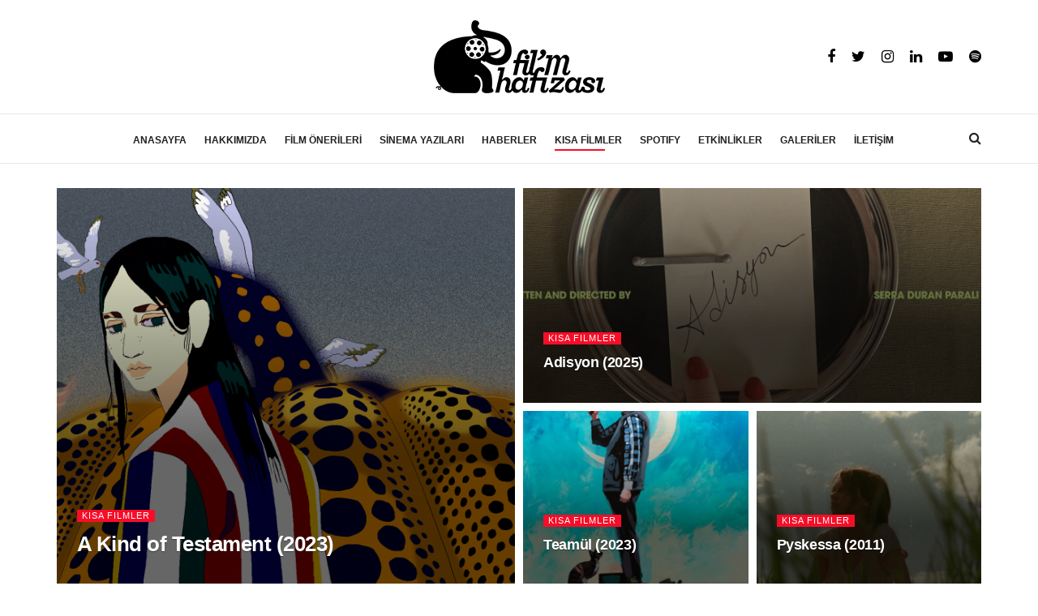

--- FILE ---
content_type: text/html; charset=UTF-8
request_url: https://filmhafizasi.com/category/kisa-filmler/page/2/
body_size: 39564
content:
<!doctype html>
<!--[if lt IE 7]><html class="no-js lt-ie9 lt-ie8 lt-ie7" lang="tr" prefix="og: https://ogp.me/ns#"> <![endif]-->
<!--[if IE 7]><html class="no-js lt-ie9 lt-ie8" lang="tr" prefix="og: https://ogp.me/ns#"> <![endif]-->
<!--[if IE 8]><html class="no-js lt-ie9" lang="tr" prefix="og: https://ogp.me/ns#"> <![endif]-->
<!--[if IE 9]><html class="no-js lt-ie10" lang="tr" prefix="og: https://ogp.me/ns#"> <![endif]-->
<!--[if gt IE 8]><html class="no-js" lang="tr" prefix="og: https://ogp.me/ns#"> <![endif]--><head><script data-no-optimize="1">var litespeed_docref=sessionStorage.getItem("litespeed_docref");litespeed_docref&&(Object.defineProperty(document,"referrer",{get:function(){return litespeed_docref}}),sessionStorage.removeItem("litespeed_docref"));</script> <meta http-equiv="Content-Type" content="text/html; charset=UTF-8" /><meta name='viewport' content='width=device-width, initial-scale=1, user-scalable=yes' /><link rel="profile" href="https://gmpg.org/xfn/11" /><link rel="pingback" href="https://filmhafizasi.com/xmlrpc.php" /><style>img:is([sizes="auto" i], [sizes^="auto," i]) { contain-intrinsic-size: 3000px 1500px }</style> <script type="litespeed/javascript">var jnews_ajax_url='/?ajax-request=jnews'</script> <title>Kısa Filmler &ndash; Fil&#039;m Hafızası</title><meta name="description" content="Kısa Filmler Kısa Filmler arşivinde yer alan en güncel içerikler, incelemeler ve özel yazılar. Fil&#039;m Hafızası&#039;ında keşfet!"/><meta name="robots" content="follow, index, max-snippet:-1, max-video-preview:-1, max-image-preview:large"/><link rel="canonical" href="https://filmhafizasi.com/category/kisa-filmler/page/2/" /><link rel="prev" href="https://filmhafizasi.com/category/kisa-filmler/" /><link rel="next" href="https://filmhafizasi.com/category/kisa-filmler/page/3/" /><meta property="og:locale" content="tr_TR" /><meta property="og:type" content="article" /><meta property="og:title" content="Kısa Filmler &ndash; Fil&#039;m Hafızası" /><meta property="og:description" content="Kısa Filmler Kısa Filmler arşivinde yer alan en güncel içerikler, incelemeler ve özel yazılar. Fil&#039;m Hafızası&#039;ında keşfet!" /><meta property="og:url" content="https://filmhafizasi.com/category/kisa-filmler/page/2/" /><meta property="og:site_name" content="Fil&#039;m Hafızası" /><meta name="twitter:card" content="summary_large_image" /><meta name="twitter:title" content="Kısa Filmler &ndash; Fil&#039;m Hafızası" /><meta name="twitter:description" content="Kısa Filmler Kısa Filmler arşivinde yer alan en güncel içerikler, incelemeler ve özel yazılar. Fil&#039;m Hafızası&#039;ında keşfet!" /><meta name="twitter:label1" content="Yazılar" /><meta name="twitter:data1" content="206" /> <script type="application/ld+json" class="rank-math-schema">{"@context":"https://schema.org","@graph":[{"@type":"NewsMediaOrganization","@id":"https://filmhafizasi.com/#organization","name":"#site_title","url":"https://filmhafizasi.com","logo":{"@type":"ImageObject","@id":"https://filmhafizasi.com/#logo","url":"https://filmhafizasi.com/wp-content/uploads/2025/05/film-hafizasi-logo.png","contentUrl":"https://filmhafizasi.com/wp-content/uploads/2025/05/film-hafizasi-logo.png","caption":"Fil'm Haf\u0131zas\u0131","inLanguage":"tr","width":"211","height":"90"},"description":"Fil'm Haf\u0131zas\u0131"},{"@type":"WebSite","@id":"https://filmhafizasi.com/#website","url":"https://filmhafizasi.com","name":"Fil'm Haf\u0131zas\u0131","alternateName":"Film Haf\u0131zas\u0131","publisher":{"@id":"https://filmhafizasi.com/#organization"},"inLanguage":"tr"},{"@type":"BreadcrumbList","@id":"https://filmhafizasi.com/category/kisa-filmler/page/2/#breadcrumb","itemListElement":[{"@type":"ListItem","position":"1","item":{"@id":"https://filmhafizasi.com","name":"Anasayfa"}},{"@type":"ListItem","position":"2","item":{"@id":"https://filmhafizasi.com/category/kisa-filmler/","name":"K\u0131sa Filmler"}}]},{"@type":"CollectionPage","@id":"https://filmhafizasi.com/category/kisa-filmler/page/2/#webpage","url":"https://filmhafizasi.com/category/kisa-filmler/page/2/","name":"K\u0131sa Filmler &ndash; Fil&#039;m Haf\u0131zas\u0131","isPartOf":{"@id":"https://filmhafizasi.com/#website"},"inLanguage":"tr","breadcrumb":{"@id":"https://filmhafizasi.com/category/kisa-filmler/page/2/#breadcrumb"}}]}</script> <link rel='dns-prefetch' href='//www.googletagmanager.com' /><link rel='dns-prefetch' href='//fonts.googleapis.com' /><link rel="alternate" type="application/rss+xml" title="Fil&#039;m Hafızası &raquo; akışı" href="https://filmhafizasi.com/feed/" /><link rel="alternate" type="application/rss+xml" title="Fil&#039;m Hafızası &raquo; yorum akışı" href="https://filmhafizasi.com/comments/feed/" /><link rel="alternate" type="application/rss+xml" title="Fil&#039;m Hafızası &raquo; Kısa Filmler kategori akışı" href="https://filmhafizasi.com/category/kisa-filmler/feed/" /><link data-optimized="2" rel="stylesheet" href="https://filmhafizasi.com/wp-content/litespeed/css/a5a3dbb3c6427a2694a55a2afd2a6c07.css?ver=b2a1f" /><style id='classic-theme-styles-inline-css' type='text/css'>/*! This file is auto-generated */
.wp-block-button__link{color:#fff;background-color:#32373c;border-radius:9999px;box-shadow:none;text-decoration:none;padding:calc(.667em + 2px) calc(1.333em + 2px);font-size:1.125em}.wp-block-file__button{background:#32373c;color:#fff;text-decoration:none}</style><style id='pdfemb-pdf-embedder-viewer-style-inline-css' type='text/css'>.wp-block-pdfemb-pdf-embedder-viewer{max-width:none}</style><style id='global-styles-inline-css' type='text/css'>:root{--wp--preset--aspect-ratio--square: 1;--wp--preset--aspect-ratio--4-3: 4/3;--wp--preset--aspect-ratio--3-4: 3/4;--wp--preset--aspect-ratio--3-2: 3/2;--wp--preset--aspect-ratio--2-3: 2/3;--wp--preset--aspect-ratio--16-9: 16/9;--wp--preset--aspect-ratio--9-16: 9/16;--wp--preset--color--black: #000000;--wp--preset--color--cyan-bluish-gray: #abb8c3;--wp--preset--color--white: #ffffff;--wp--preset--color--pale-pink: #f78da7;--wp--preset--color--vivid-red: #cf2e2e;--wp--preset--color--luminous-vivid-orange: #ff6900;--wp--preset--color--luminous-vivid-amber: #fcb900;--wp--preset--color--light-green-cyan: #7bdcb5;--wp--preset--color--vivid-green-cyan: #00d084;--wp--preset--color--pale-cyan-blue: #8ed1fc;--wp--preset--color--vivid-cyan-blue: #0693e3;--wp--preset--color--vivid-purple: #9b51e0;--wp--preset--gradient--vivid-cyan-blue-to-vivid-purple: linear-gradient(135deg,rgba(6,147,227,1) 0%,rgb(155,81,224) 100%);--wp--preset--gradient--light-green-cyan-to-vivid-green-cyan: linear-gradient(135deg,rgb(122,220,180) 0%,rgb(0,208,130) 100%);--wp--preset--gradient--luminous-vivid-amber-to-luminous-vivid-orange: linear-gradient(135deg,rgba(252,185,0,1) 0%,rgba(255,105,0,1) 100%);--wp--preset--gradient--luminous-vivid-orange-to-vivid-red: linear-gradient(135deg,rgba(255,105,0,1) 0%,rgb(207,46,46) 100%);--wp--preset--gradient--very-light-gray-to-cyan-bluish-gray: linear-gradient(135deg,rgb(238,238,238) 0%,rgb(169,184,195) 100%);--wp--preset--gradient--cool-to-warm-spectrum: linear-gradient(135deg,rgb(74,234,220) 0%,rgb(151,120,209) 20%,rgb(207,42,186) 40%,rgb(238,44,130) 60%,rgb(251,105,98) 80%,rgb(254,248,76) 100%);--wp--preset--gradient--blush-light-purple: linear-gradient(135deg,rgb(255,206,236) 0%,rgb(152,150,240) 100%);--wp--preset--gradient--blush-bordeaux: linear-gradient(135deg,rgb(254,205,165) 0%,rgb(254,45,45) 50%,rgb(107,0,62) 100%);--wp--preset--gradient--luminous-dusk: linear-gradient(135deg,rgb(255,203,112) 0%,rgb(199,81,192) 50%,rgb(65,88,208) 100%);--wp--preset--gradient--pale-ocean: linear-gradient(135deg,rgb(255,245,203) 0%,rgb(182,227,212) 50%,rgb(51,167,181) 100%);--wp--preset--gradient--electric-grass: linear-gradient(135deg,rgb(202,248,128) 0%,rgb(113,206,126) 100%);--wp--preset--gradient--midnight: linear-gradient(135deg,rgb(2,3,129) 0%,rgb(40,116,252) 100%);--wp--preset--font-size--small: 13px;--wp--preset--font-size--medium: 20px;--wp--preset--font-size--large: 36px;--wp--preset--font-size--x-large: 42px;--wp--preset--spacing--20: 0.44rem;--wp--preset--spacing--30: 0.67rem;--wp--preset--spacing--40: 1rem;--wp--preset--spacing--50: 1.5rem;--wp--preset--spacing--60: 2.25rem;--wp--preset--spacing--70: 3.38rem;--wp--preset--spacing--80: 5.06rem;--wp--preset--shadow--natural: 6px 6px 9px rgba(0, 0, 0, 0.2);--wp--preset--shadow--deep: 12px 12px 50px rgba(0, 0, 0, 0.4);--wp--preset--shadow--sharp: 6px 6px 0px rgba(0, 0, 0, 0.2);--wp--preset--shadow--outlined: 6px 6px 0px -3px rgba(255, 255, 255, 1), 6px 6px rgba(0, 0, 0, 1);--wp--preset--shadow--crisp: 6px 6px 0px rgba(0, 0, 0, 1);}:where(.is-layout-flex){gap: 0.5em;}:where(.is-layout-grid){gap: 0.5em;}body .is-layout-flex{display: flex;}.is-layout-flex{flex-wrap: wrap;align-items: center;}.is-layout-flex > :is(*, div){margin: 0;}body .is-layout-grid{display: grid;}.is-layout-grid > :is(*, div){margin: 0;}:where(.wp-block-columns.is-layout-flex){gap: 2em;}:where(.wp-block-columns.is-layout-grid){gap: 2em;}:where(.wp-block-post-template.is-layout-flex){gap: 1.25em;}:where(.wp-block-post-template.is-layout-grid){gap: 1.25em;}.has-black-color{color: var(--wp--preset--color--black) !important;}.has-cyan-bluish-gray-color{color: var(--wp--preset--color--cyan-bluish-gray) !important;}.has-white-color{color: var(--wp--preset--color--white) !important;}.has-pale-pink-color{color: var(--wp--preset--color--pale-pink) !important;}.has-vivid-red-color{color: var(--wp--preset--color--vivid-red) !important;}.has-luminous-vivid-orange-color{color: var(--wp--preset--color--luminous-vivid-orange) !important;}.has-luminous-vivid-amber-color{color: var(--wp--preset--color--luminous-vivid-amber) !important;}.has-light-green-cyan-color{color: var(--wp--preset--color--light-green-cyan) !important;}.has-vivid-green-cyan-color{color: var(--wp--preset--color--vivid-green-cyan) !important;}.has-pale-cyan-blue-color{color: var(--wp--preset--color--pale-cyan-blue) !important;}.has-vivid-cyan-blue-color{color: var(--wp--preset--color--vivid-cyan-blue) !important;}.has-vivid-purple-color{color: var(--wp--preset--color--vivid-purple) !important;}.has-black-background-color{background-color: var(--wp--preset--color--black) !important;}.has-cyan-bluish-gray-background-color{background-color: var(--wp--preset--color--cyan-bluish-gray) !important;}.has-white-background-color{background-color: var(--wp--preset--color--white) !important;}.has-pale-pink-background-color{background-color: var(--wp--preset--color--pale-pink) !important;}.has-vivid-red-background-color{background-color: var(--wp--preset--color--vivid-red) !important;}.has-luminous-vivid-orange-background-color{background-color: var(--wp--preset--color--luminous-vivid-orange) !important;}.has-luminous-vivid-amber-background-color{background-color: var(--wp--preset--color--luminous-vivid-amber) !important;}.has-light-green-cyan-background-color{background-color: var(--wp--preset--color--light-green-cyan) !important;}.has-vivid-green-cyan-background-color{background-color: var(--wp--preset--color--vivid-green-cyan) !important;}.has-pale-cyan-blue-background-color{background-color: var(--wp--preset--color--pale-cyan-blue) !important;}.has-vivid-cyan-blue-background-color{background-color: var(--wp--preset--color--vivid-cyan-blue) !important;}.has-vivid-purple-background-color{background-color: var(--wp--preset--color--vivid-purple) !important;}.has-black-border-color{border-color: var(--wp--preset--color--black) !important;}.has-cyan-bluish-gray-border-color{border-color: var(--wp--preset--color--cyan-bluish-gray) !important;}.has-white-border-color{border-color: var(--wp--preset--color--white) !important;}.has-pale-pink-border-color{border-color: var(--wp--preset--color--pale-pink) !important;}.has-vivid-red-border-color{border-color: var(--wp--preset--color--vivid-red) !important;}.has-luminous-vivid-orange-border-color{border-color: var(--wp--preset--color--luminous-vivid-orange) !important;}.has-luminous-vivid-amber-border-color{border-color: var(--wp--preset--color--luminous-vivid-amber) !important;}.has-light-green-cyan-border-color{border-color: var(--wp--preset--color--light-green-cyan) !important;}.has-vivid-green-cyan-border-color{border-color: var(--wp--preset--color--vivid-green-cyan) !important;}.has-pale-cyan-blue-border-color{border-color: var(--wp--preset--color--pale-cyan-blue) !important;}.has-vivid-cyan-blue-border-color{border-color: var(--wp--preset--color--vivid-cyan-blue) !important;}.has-vivid-purple-border-color{border-color: var(--wp--preset--color--vivid-purple) !important;}.has-vivid-cyan-blue-to-vivid-purple-gradient-background{background: var(--wp--preset--gradient--vivid-cyan-blue-to-vivid-purple) !important;}.has-light-green-cyan-to-vivid-green-cyan-gradient-background{background: var(--wp--preset--gradient--light-green-cyan-to-vivid-green-cyan) !important;}.has-luminous-vivid-amber-to-luminous-vivid-orange-gradient-background{background: var(--wp--preset--gradient--luminous-vivid-amber-to-luminous-vivid-orange) !important;}.has-luminous-vivid-orange-to-vivid-red-gradient-background{background: var(--wp--preset--gradient--luminous-vivid-orange-to-vivid-red) !important;}.has-very-light-gray-to-cyan-bluish-gray-gradient-background{background: var(--wp--preset--gradient--very-light-gray-to-cyan-bluish-gray) !important;}.has-cool-to-warm-spectrum-gradient-background{background: var(--wp--preset--gradient--cool-to-warm-spectrum) !important;}.has-blush-light-purple-gradient-background{background: var(--wp--preset--gradient--blush-light-purple) !important;}.has-blush-bordeaux-gradient-background{background: var(--wp--preset--gradient--blush-bordeaux) !important;}.has-luminous-dusk-gradient-background{background: var(--wp--preset--gradient--luminous-dusk) !important;}.has-pale-ocean-gradient-background{background: var(--wp--preset--gradient--pale-ocean) !important;}.has-electric-grass-gradient-background{background: var(--wp--preset--gradient--electric-grass) !important;}.has-midnight-gradient-background{background: var(--wp--preset--gradient--midnight) !important;}.has-small-font-size{font-size: var(--wp--preset--font-size--small) !important;}.has-medium-font-size{font-size: var(--wp--preset--font-size--medium) !important;}.has-large-font-size{font-size: var(--wp--preset--font-size--large) !important;}.has-x-large-font-size{font-size: var(--wp--preset--font-size--x-large) !important;}
:where(.wp-block-post-template.is-layout-flex){gap: 1.25em;}:where(.wp-block-post-template.is-layout-grid){gap: 1.25em;}
:where(.wp-block-columns.is-layout-flex){gap: 2em;}:where(.wp-block-columns.is-layout-grid){gap: 2em;}
:root :where(.wp-block-pullquote){font-size: 1.5em;line-height: 1.6;}</style> <script type="litespeed/javascript" data-src="https://filmhafizasi.com/wp-includes/js/jquery/jquery.min.js" id="jquery-core-js"></script> <script id="utils-js-extra" type="litespeed/javascript">var userSettings={"url":"\/","uid":"0","time":"1765750626","secure":"1"}</script> <!--[if lt IE 8]> <script type="text/javascript" src="https://filmhafizasi.com/wp-includes/js/json2.min.js" id="json2-js"></script> <![endif]--> <script type="litespeed/javascript" data-src="https://www.googletagmanager.com/gtag/js?id=G-PHEX7ESWQV" id="google_gtagjs-js"></script> <script id="google_gtagjs-js-after" type="litespeed/javascript">window.dataLayer=window.dataLayer||[];function gtag(){dataLayer.push(arguments)}
gtag("set","linker",{"domains":["filmhafizasi.com"]});gtag("js",new Date());gtag("set","developer_id.dZTNiMT",!0);gtag("config","G-PHEX7ESWQV")</script> <link rel="https://api.w.org/" href="https://filmhafizasi.com/wp-json/" /><link rel="alternate" title="JSON" type="application/json" href="https://filmhafizasi.com/wp-json/wp/v2/categories/10379" /><link rel="EditURI" type="application/rsd+xml" title="RSD" href="https://filmhafizasi.com/xmlrpc.php?rsd" /><meta name="generator" content="Site Kit by Google 1.167.0" /><script type='text/javascript' data-cfasync='false'>var _mmunch = {'front': false, 'page': false, 'post': false, 'category': false, 'author': false, 'search': false, 'attachment': false, 'tag': false};_mmunch['category'] = true; _mmunch['categoryData'] = {"term_id":10379,"name":"K\u0131sa Filmler","slug":"kisa-filmler","term_group":0,"term_taxonomy_id":10382,"taxonomy":"category","description":"","parent":0,"count":206,"filter":"raw","cat_ID":10379,"category_count":206,"category_description":"","cat_name":"K\u0131sa Filmler","category_nicename":"kisa-filmler","category_parent":0};</script><script data-cfasync="false" src="//a.mailmunch.co/app/v1/site.js" id="mailmunch-script" data-plugin="mailmunch" data-mailmunch-site-id="922082" async></script> <meta name="google-adsense-platform-account" content="ca-host-pub-2644536267352236"><meta name="google-adsense-platform-domain" content="sitekit.withgoogle.com"><meta name="generator" content="Powered by WPBakery Page Builder - drag and drop page builder for WordPress."/> <script type='application/ld+json'>{"@context":"http:\/\/schema.org","@type":"Organization","@id":"https:\/\/filmhafizasi.com\/#organization","url":"https:\/\/filmhafizasi.com\/","name":"Fil'm Haf\u0131zas\u0131","logo":{"@type":"ImageObject","url":"https:\/\/filmhafizasi.com\/wp-content\/uploads\/2017\/05\/logo-siyah.png"},"sameAs":["https:\/\/www.facebook.com\/filmhafizasi","https:\/\/twitter.com\/filmhafizasi","https:\/\/www.instagram.com\/filmhafizasi\/","https:\/\/www.linkedin.com\/company\/fil'm-haf-zas-\/","https:\/\/www.youtube.com\/channel\/UCVk9zz-BDDGuqFgijZUl8hA","https:\/\/open.spotify.com\/show\/7awZBWg7FmFCWgXwbzHvhQ?si=4QDZ7b9jS9qmAEy4eSgqvw"]}</script> <script type='application/ld+json'>{"@context":"http:\/\/schema.org","@type":"WebSite","@id":"https:\/\/filmhafizasi.com\/#website","url":"https:\/\/filmhafizasi.com\/","name":"Fil'm Haf\u0131zas\u0131","potentialAction":{"@type":"SearchAction","target":"https:\/\/filmhafizasi.com\/?s={search_term_string}","query-input":"required name=search_term_string"}}</script> <link rel="icon" href="https://filmhafizasi.com/wp-content/uploads/2014/01/logo-siyah-50x50.png" sizes="32x32" /><link rel="icon" href="https://filmhafizasi.com/wp-content/uploads/2014/01/logo-siyah.png" sizes="192x192" /><link rel="apple-touch-icon" href="https://filmhafizasi.com/wp-content/uploads/2014/01/logo-siyah.png" /><meta name="msapplication-TileImage" content="https://filmhafizasi.com/wp-content/uploads/2014/01/logo-siyah.png" /><style id="jeg_dynamic_css" type="text/css" data-type="jeg_custom-css">.jeg_topbar .jeg_nav_row, .jeg_topbar .jeg_search_no_expand .jeg_search_input { line-height : 20px; } .jeg_topbar .jeg_nav_row, .jeg_topbar .jeg_nav_icon { height : 20px; } .jeg_header .jeg_bottombar.jeg_navbar,.jeg_bottombar .jeg_nav_icon { height : 60px; } .jeg_header .jeg_bottombar.jeg_navbar, .jeg_header .jeg_bottombar .jeg_main_menu:not(.jeg_menu_style_1) > li > a, .jeg_header .jeg_bottombar .jeg_menu_style_1 > li, .jeg_header .jeg_bottombar .jeg_menu:not(.jeg_main_menu) > li > a { line-height : 60px; } .jeg_header .jeg_bottombar, .jeg_header .jeg_bottombar.jeg_navbar_dark, .jeg_bottombar.jeg_navbar_boxed .jeg_nav_row, .jeg_bottombar.jeg_navbar_dark.jeg_navbar_boxed .jeg_nav_row { border-top-width : 1px; } .jeg_header .socials_widget > a > i.fa:before { color : #000000; } .jeg_footer_content,.jeg_footer.dark .jeg_footer_content { background-color : #ffffff; color : #848484; } .jeg_footer .jeg_footer_heading h3,.jeg_footer.dark .jeg_footer_heading h3,.jeg_footer .widget h2,.jeg_footer .footer_dark .widget h2 { color : #8c8c8c; } .jeg_footer .jeg_footer_content a, .jeg_footer.dark .jeg_footer_content a { color : #757575; } .jeg_footer .jeg_footer_content a:hover,.jeg_footer.dark .jeg_footer_content a:hover { color : #727272; } .jeg_footer input[type="submit"],.jeg_footer .btn,.jeg_footer .button { color : #939393; } .jeg_footer_secondary,.jeg_footer.dark .jeg_footer_secondary { border-top-color : #dbdbdb; } .jeg_footer_2 .footer_column,.jeg_footer_2.dark .footer_column { border-right-color : #dbdbdb; } .jeg_footer_5 .jeg_footer_social, .jeg_footer_5 .footer_column, .jeg_footer_5 .jeg_footer_secondary,.jeg_footer_5.dark .jeg_footer_social,.jeg_footer_5.dark .footer_column,.jeg_footer_5.dark .jeg_footer_secondary { border-color : #dbdbdb; } .jeg_footer_bottom,.jeg_footer.dark .jeg_footer_bottom,.jeg_footer_secondary,.jeg_footer.dark .jeg_footer_secondary { background-color : #ffffff; } .jeg_footer_secondary,.jeg_footer.dark .jeg_footer_secondary,.jeg_footer_bottom,.jeg_footer.dark .jeg_footer_bottom,.jeg_footer_sidecontent .jeg_footer_primary { color : #9e9e9e; } .jeg_menu_footer a,.jeg_footer.dark .jeg_menu_footer a,.jeg_footer_sidecontent .jeg_footer_primary .col-md-7 .jeg_menu_footer a { color : #ffffff; } body,input,textarea,select,.chosen-container-single .chosen-single,.btn,.button { font-family: Lora,Helvetica,Arial,sans-serif;font-size: 18px;  } .jeg_main_menu > li > a { font-family: Lora,Helvetica,Arial,sans-serif;font-size: 12px;  } .jeg_post_title, .entry-header .jeg_post_title, .jeg_single_tpl_2 .entry-header .jeg_post_title, .jeg_single_tpl_3 .entry-header .jeg_post_title, .jeg_single_tpl_6 .entry-header .jeg_post_title { font-family: "DM Serif Text",Helvetica,Arial,sans-serif;font-weight : 400; font-style : normal; font-size: 3em;  }</style><style type="text/css">.no_thumbnail .jeg_thumb,
					.thumbnail-container.no_thumbnail {
					    display: none !important;
					}
					.jeg_search_result .jeg_pl_xs_3.no_thumbnail .jeg_postblock_content,
					.jeg_sidefeed .jeg_pl_xs_3.no_thumbnail .jeg_postblock_content,
					.jeg_pl_sm.no_thumbnail .jeg_postblock_content {
					    margin-left: 0;
					}
					.jeg_postblock_11 .no_thumbnail .jeg_postblock_content,
					.jeg_postblock_12 .no_thumbnail .jeg_postblock_content,
					.jeg_postblock_12.jeg_col_3o3 .no_thumbnail .jeg_postblock_content  {
					    margin-top: 0;
					}
					.jeg_postblock_15 .jeg_pl_md_box.no_thumbnail .jeg_postblock_content,
					.jeg_postblock_19 .jeg_pl_md_box.no_thumbnail .jeg_postblock_content,
					.jeg_postblock_24 .jeg_pl_md_box.no_thumbnail .jeg_postblock_content,
					.jeg_sidefeed .jeg_pl_md_box .jeg_postblock_content {
					    position: relative;
					}
					.jeg_postblock_carousel_2 .no_thumbnail .jeg_post_title a,
					.jeg_postblock_carousel_2 .no_thumbnail .jeg_post_title a:hover,
					.jeg_postblock_carousel_2 .no_thumbnail .jeg_post_meta .fa {
					    color: #212121 !important;
					}</style><noscript><style>.wpb_animate_when_almost_visible { opacity: 1; }</style></noscript> <script type="litespeed/javascript" data-src="https://securepubads.g.doubleclick.net/tag/js/gpt.js"></script> <script type="litespeed/javascript">window.googletag=window.googletag||{cmd:[]};googletag.cmd.push(function(){googletag.defineSlot('/22238966/Filmhafizasi-970x250',[970,250],'div-gpt-ad-1647248892586-0').addService(googletag.pubads());googletag.pubads().enableSingleRequest();googletag.pubads().collapseEmptyDivs();googletag.enableServices()})</script> </head><body class="archive paged category category-kisa-filmler category-10379 wp-embed-responsive paged-2 category-paged-2 wp-theme-fil wp-child-theme-fil-child jeg_toggle_dark jnews jsc_normal wpb-js-composer js-comp-ver-6.3.0 vc_responsive"><div class="jeg_ad jeg_ad_top jnews_header_top_ads"><div class='ads-wrapper  '></div></div><div class="jeg_viewport"><div class="jeg_header_wrapper"><div class="jeg_header_instagram_wrapper"></div><div class="jeg_header normal"><div class="jeg_midbar jeg_container normal"><div class="container"><div class="jeg_nav_row"><div class="jeg_nav_col jeg_nav_left jeg_nav_normal"><div class="item_wrap jeg_nav_alignleft"></div></div><div class="jeg_nav_col jeg_nav_center jeg_nav_grow"><div class="item_wrap jeg_nav_aligncenter"><div class="jeg_nav_item jeg_logo jeg_desktop_logo"><div class="site-title">
<a href="https://filmhafizasi.com/" style="padding: 0 0 0 0;">
<img data-lazyloaded="1" src="[data-uri]" width="211" height="90" class='jeg_logo_img' data-src="https://filmhafizasi.com/wp-content/uploads/2021/04/film-hafizasi-logo.png" data-srcset="https://filmhafizasi.com/wp-content/uploads/2021/04/film-hafizasi-logo.png 1x, https://filmhafizasi.com/wp-content/uploads/2021/04/film-hafizasi-logo-2x.png 2x" alt="Fil&#039;m Hafızası"data-light-src="https://filmhafizasi.com/wp-content/uploads/2021/04/film-hafizasi-logo.png" data-light-srcset="https://filmhafizasi.com/wp-content/uploads/2021/04/film-hafizasi-logo.png 1x, https://filmhafizasi.com/wp-content/uploads/2021/04/film-hafizasi-logo-2x.png 2x" data-dark-src="" data-dark-srcset=" 1x,  2x">	    	</a></div></div></div></div><div class="jeg_nav_col jeg_nav_right jeg_nav_normal"><div class="item_wrap jeg_nav_alignright"><div
class="jeg_nav_item socials_widget jeg_social_icon_block nobg">
<a href="https://www.facebook.com/filmhafizasi" target='_blank' class="jeg_facebook"><i class="fa fa-facebook"></i> </a><a href="https://twitter.com/filmhafizasi" target='_blank' class="jeg_twitter"><i class="fa fa-twitter"></i> </a><a href="https://www.instagram.com/filmhafizasi/" target='_blank' class="jeg_instagram"><i class="fa fa-instagram"></i> </a><a href="https://www.linkedin.com/company/fil'm-haf-zas-/" target='_blank' class="jeg_linkedin"><i class="fa fa-linkedin"></i> </a><a href="https://www.youtube.com/channel/UCVk9zz-BDDGuqFgijZUl8hA" target='_blank' class="jeg_youtube"><i class="fa fa-youtube-play"></i> </a><a href="https://open.spotify.com/show/7awZBWg7FmFCWgXwbzHvhQ?si=4QDZ7b9jS9qmAEy4eSgqvw" target='_blank' class="jeg_rss"><i class="fa fa-rss"></i> </a></div></div></div></div></div></div><div class="jeg_bottombar jeg_navbar jeg_container jeg_navbar_wrapper jeg_navbar_normal jeg_navbar_normal"><div class="container"><div class="jeg_nav_row"><div class="jeg_nav_col jeg_nav_left jeg_nav_normal"><div class="item_wrap jeg_nav_alignleft"></div></div><div class="jeg_nav_col jeg_nav_center jeg_nav_grow"><div class="item_wrap jeg_nav_aligncenter"><div class="jeg_main_menu_wrapper"><div class="jeg_nav_item jeg_mainmenu_wrap"><ul class="jeg_menu jeg_main_menu jeg_menu_style_1" data-animation="animate"><li id="menu-item-621" class="menu-item menu-item-type-custom menu-item-object-custom menu-item-621 bgnav" data-item-row="default" ><a href="/">ANASAYFA</a></li><li id="menu-item-116463" class="menu-item menu-item-type-post_type menu-item-object-page menu-item-has-children menu-item-116463 bgnav" data-item-row="default" ><a href="https://filmhafizasi.com/hakkimizda/">HAKKIMIZDA</a><ul class="sub-menu"><li id="menu-item-58627" class="menu-item menu-item-type-post_type menu-item-object-page menu-item-58627 bgnav" data-item-row="default" ><a href="https://filmhafizasi.com/hakkimizda/">BİZ KİMİZ?</a></li><li id="menu-item-58625" class="menu-item menu-item-type-post_type menu-item-object-page menu-item-58625 bgnav" data-item-row="default" ><a href="https://filmhafizasi.com/ekibimiz/">EKİBİMİZ</a></li><li id="menu-item-86361" class="menu-item menu-item-type-post_type menu-item-object-page menu-item-86361 bgnav" data-item-row="default" ><a href="https://filmhafizasi.com/gonulluluk-ilanlari/">GÖNÜLLÜLÜK İLANLARI</a></li></ul></li><li id="menu-item-2502" class="menu-item menu-item-type-taxonomy menu-item-object-category menu-item-2502 bgnav jeg_megamenu custom" data-item-row="default" ><a href="https://filmhafizasi.com/category/film-onerileri/">FİLM ÖNERİLERİ</a><div class="sub-menu custom-mega-menu"><style type="text/css" data-type="vc_shortcodes-custom-css">.vc_custom_1601561554808{margin-bottom: 0px !important;}</style><div class="row vc_row wpb_row vc_row-fluid"><div class="jeg-vc-wrapper"><div class="wpb_column jeg_column vc_column_container vc_col-sm-3"><div class="jeg_wrapper wpb_wrapper"><div  class="vc_wp_custommenu wpb_content_element"><div class="widget widget_nav_menu"><div class="menu-sinema-odalari-container"><ul id="menu-sinema-odalari" class="menu"><li id="menu-item-45579" class="menu-item menu-item-type-taxonomy menu-item-object-category menu-item-45579 bgnav" data-item-row="default" ><a href="https://filmhafizasi.com/category/film-onerileri/aksiyon-macera/">Aksiyon &#8211; Macera</a></li><li id="menu-item-45580" class="menu-item menu-item-type-taxonomy menu-item-object-category menu-item-45580 bgnav" data-item-row="default" ><a href="https://filmhafizasi.com/category/film-onerileri/animasyon/">Animasyon</a></li><li id="menu-item-45581" class="menu-item menu-item-type-taxonomy menu-item-object-category menu-item-45581 bgnav" data-item-row="default" ><a href="https://filmhafizasi.com/category/film-onerileri/belgesel/">Belgesel</a></li><li id="menu-item-45582" class="menu-item menu-item-type-taxonomy menu-item-object-category menu-item-45582 bgnav" data-item-row="default" ><a href="https://filmhafizasi.com/category/film-onerileri/bilim-kurgu-fantastik/">Bilim Kurgu &#8211; Fantastik</a></li><li id="menu-item-45583" class="menu-item menu-item-type-taxonomy menu-item-object-category menu-item-45583 bgnav" data-item-row="default" ><a href="https://filmhafizasi.com/category/film-onerileri/biyografi-tarih/">Biyografi &#8211; Tarih</a></li><li id="menu-item-45584" class="menu-item menu-item-type-taxonomy menu-item-object-category menu-item-45584 bgnav" data-item-row="default" ><a href="https://filmhafizasi.com/category/film-onerileri/drama/">Drama</a></li><li id="menu-item-45585" class="menu-item menu-item-type-taxonomy menu-item-object-category menu-item-45585 bgnav" data-item-row="default" ><a href="https://filmhafizasi.com/category/film-onerileri/erotik/">Erotik</a></li><li id="menu-item-45586" class="menu-item menu-item-type-taxonomy menu-item-object-category menu-item-45586 bgnav" data-item-row="default" ><a href="https://filmhafizasi.com/category/film-onerileri/komedi/">Komedi</a></li><li id="menu-item-45587" class="menu-item menu-item-type-taxonomy menu-item-object-category menu-item-45587 bgnav" data-item-row="default" ><a href="https://filmhafizasi.com/category/film-onerileri/korku-gerilim/">Korku &#8211; Gerilim</a></li><li id="menu-item-45588" class="menu-item menu-item-type-taxonomy menu-item-object-category menu-item-45588 bgnav" data-item-row="default" ><a href="https://filmhafizasi.com/category/film-onerileri/lgbti/">LGBTİ</a></li><li id="menu-item-45589" class="menu-item menu-item-type-taxonomy menu-item-object-category menu-item-45589 bgnav" data-item-row="default" ><a href="https://filmhafizasi.com/category/film-onerileri/muzik-muzikal/">Müzik &#8211; Müzikal</a></li><li id="menu-item-45590" class="menu-item menu-item-type-taxonomy menu-item-object-category menu-item-45590 bgnav" data-item-row="default" ><a href="https://filmhafizasi.com/category/film-onerileri/romantik/">Romantik</a></li><li id="menu-item-45591" class="menu-item menu-item-type-taxonomy menu-item-object-category menu-item-45591 bgnav" data-item-row="default" ><a href="https://filmhafizasi.com/category/film-onerileri/savas/">Savaş</a></li><li id="menu-item-45592" class="menu-item menu-item-type-taxonomy menu-item-object-category menu-item-45592 bgnav" data-item-row="default" ><a href="https://filmhafizasi.com/category/film-onerileri/suc-gizem/">Suç &#8211; Gizem</a></li><li id="menu-item-45593" class="menu-item menu-item-type-taxonomy menu-item-object-category menu-item-45593 bgnav" data-item-row="default" ><a href="https://filmhafizasi.com/category/film-onerileri/western/">Western</a></li></ul></div></div></div></div></div><div class="wpb_column jeg_column vc_column_container vc_col-sm-9 vc_custom_1601561554808"><div class="jeg_wrapper wpb_wrapper"><div  class="jeg_postblock_23 jeg_postblock jeg_module_hook jeg_pagination_disable jeg_col_3o3 jnews_module_141131_0_693f37631465d   " data-unique="jnews_module_141131_0_693f37631465d"><div class="jeg_block_container"><div class="jeg_posts_wrap"><div class="jeg_posts jeg_load_more_flag"><article class="jeg_post jeg_pl_md_1 format-standard"><div class="jeg_thumb">
<a href="https://filmhafizasi.com/prince-of-darkness-1987/"><div class="thumbnail-container animate-lazy  size-715 "><img width="350" height="250" src="https://filmhafizasi.com/wp-content/themes/fil/assets/img/jeg-empty.png" class="attachment-jnews-350x250 size-jnews-350x250 lazyload wp-post-image" alt="Prince of Darkness (1987)" decoding="async" fetchpriority="high" sizes="(max-width: 350px) 100vw, 350px" data-src="https://filmhafizasi.com/wp-content/uploads/2025/12/PrinceOfDarkness08-350x250.webp" data-srcset="https://filmhafizasi.com/wp-content/uploads/2025/12/PrinceOfDarkness08-350x250.webp 350w, https://filmhafizasi.com/wp-content/uploads/2025/12/PrinceOfDarkness08-120x86.webp 120w" data-sizes="auto" data-expand="700" /></div></a><div class="jeg_post_category">
<span><a href="https://filmhafizasi.com/category/film-onerileri/" class="category-film-onerileri">Film Önerileri</a></span></div></div><div class="jeg_postblock_content"><h3 class="jeg_post_title">
<a href="https://filmhafizasi.com/prince-of-darkness-1987/">Prince of Darkness (1987)</a></h3><div class="jeg_post_excerpt"><p></p></div><div class="jeg_post_meta"><div class="jeg_meta_author"><span class="by"> </span> <a href="https://filmhafizasi.com/author/ipekomercikli/">İpek Ömercikli</a></div><div class="jeg_meta_date"><a href="https://filmhafizasi.com/prince-of-darkness-1987/"><i class="fa fa-clock-o"></i> 2 hafta önce</a></div></div></div></article><article class="jeg_post jeg_pl_md_1 format-standard"><div class="jeg_thumb">
<a href="https://filmhafizasi.com/decision-to-leave-2022/"><div class="thumbnail-container animate-lazy  size-715 "><img width="350" height="250" src="https://filmhafizasi.com/wp-content/themes/fil/assets/img/jeg-empty.png" class="attachment-jnews-350x250 size-jnews-350x250 lazyload wp-post-image" alt="Decision To Leave (2022)" decoding="async" sizes="(max-width: 350px) 100vw, 350px" data-src="https://filmhafizasi.com/wp-content/uploads/2025/11/decisiontoleave-filmoneri-350x250.jpg" data-srcset="https://filmhafizasi.com/wp-content/uploads/2025/11/decisiontoleave-filmoneri-350x250.jpg 350w, https://filmhafizasi.com/wp-content/uploads/2025/11/decisiontoleave-filmoneri-120x86.jpg 120w" data-sizes="auto" data-expand="700" /></div></a><div class="jeg_post_category">
<span><a href="https://filmhafizasi.com/category/film-onerileri/" class="category-film-onerileri">Film Önerileri</a></span></div></div><div class="jeg_postblock_content"><h3 class="jeg_post_title">
<a href="https://filmhafizasi.com/decision-to-leave-2022/">Decision To Leave (2022)</a></h3><div class="jeg_post_excerpt"><p></p></div><div class="jeg_post_meta"><div class="jeg_meta_author"><span class="by"> </span> <a href="https://filmhafizasi.com/author/ayseyapisik/">Ayşe Yapışık</a></div><div class="jeg_meta_date"><a href="https://filmhafizasi.com/decision-to-leave-2022/"><i class="fa fa-clock-o"></i> 2 hafta önce</a></div></div></div></article><article class="jeg_post jeg_pl_md_1 format-standard"><div class="jeg_thumb">
<a href="https://filmhafizasi.com/other-peoples-children-2022/"><div class="thumbnail-container animate-lazy  size-715 "><img width="350" height="250" src="https://filmhafizasi.com/wp-content/themes/fil/assets/img/jeg-empty.png" class="attachment-jnews-350x250 size-jnews-350x250 lazyload wp-post-image" alt="Other People&#8217;s Children (2022)" decoding="async" sizes="(max-width: 350px) 100vw, 350px" data-src="https://filmhafizasi.com/wp-content/uploads/2025/11/other-peoples-children-350x250.jpg" data-srcset="https://filmhafizasi.com/wp-content/uploads/2025/11/other-peoples-children-350x250.jpg 350w, https://filmhafizasi.com/wp-content/uploads/2025/11/other-peoples-children-120x86.jpg 120w, https://filmhafizasi.com/wp-content/uploads/2025/11/other-peoples-children-750x536.jpg 750w" data-sizes="auto" data-expand="700" /></div></a><div class="jeg_post_category">
<span><a href="https://filmhafizasi.com/category/film-onerileri/drama/" class="category-drama">Drama</a></span></div></div><div class="jeg_postblock_content"><h3 class="jeg_post_title">
<a href="https://filmhafizasi.com/other-peoples-children-2022/">Other People&#8217;s Children (2022)</a></h3><div class="jeg_post_excerpt"><p></p></div><div class="jeg_post_meta"><div class="jeg_meta_author"><span class="by"> </span> <a href="https://filmhafizasi.com/author/busrasoylu/">Büşra Soylu Küçükkaya</a></div><div class="jeg_meta_date"><a href="https://filmhafizasi.com/other-peoples-children-2022/"><i class="fa fa-clock-o"></i> 2 hafta önce</a></div></div></div></article><article class="jeg_post jeg_pl_md_1 format-standard"><div class="jeg_thumb">
<a href="https://filmhafizasi.com/dead-of-winter-2025/"><div class="thumbnail-container animate-lazy  size-715 "><img width="350" height="250" src="https://filmhafizasi.com/wp-content/themes/fil/assets/img/jeg-empty.png" class="attachment-jnews-350x250 size-jnews-350x250 lazyload wp-post-image" alt="Dead of Winter (2025)" decoding="async" sizes="(max-width: 350px) 100vw, 350px" data-src="https://filmhafizasi.com/wp-content/uploads/2025/11/dead-of-winter-british-movie-poster.jpg-350x250.webp" data-srcset="https://filmhafizasi.com/wp-content/uploads/2025/11/dead-of-winter-british-movie-poster.jpg-350x250.webp 350w, https://filmhafizasi.com/wp-content/uploads/2025/11/dead-of-winter-british-movie-poster.jpg-120x86.webp 120w" data-sizes="auto" data-expand="700" /></div></a><div class="jeg_post_category">
<span><a href="https://filmhafizasi.com/category/film-onerileri/suc-gizem/" class="category-suc-gizem">Suç - Gizem</a></span></div></div><div class="jeg_postblock_content"><h3 class="jeg_post_title">
<a href="https://filmhafizasi.com/dead-of-winter-2025/">Dead of Winter (2025)</a></h3><div class="jeg_post_excerpt"><p></p></div><div class="jeg_post_meta"><div class="jeg_meta_author"><span class="by"> </span> <a href="https://filmhafizasi.com/author/iremyavuzer/">İrem Yavuzer</a></div><div class="jeg_meta_date"><a href="https://filmhafizasi.com/dead-of-winter-2025/"><i class="fa fa-clock-o"></i> 3 hafta önce</a></div></div></div></article><article class="jeg_post jeg_pl_md_1 format-standard"><div class="jeg_thumb">
<a href="https://filmhafizasi.com/no-other-choice-2025/"><div class="thumbnail-container animate-lazy  size-715 "><img width="350" height="250" src="https://filmhafizasi.com/wp-content/themes/fil/assets/img/jeg-empty.png" class="attachment-jnews-350x250 size-jnews-350x250 lazyload wp-post-image" alt="No Other Choice (2025)" decoding="async" sizes="(max-width: 350px) 100vw, 350px" data-src="https://filmhafizasi.com/wp-content/uploads/2025/10/official-poster-for-park-chan-wooks-no-other-choice-v0-mkhjrhus8bef1-1-350x250.webp" data-srcset="https://filmhafizasi.com/wp-content/uploads/2025/10/official-poster-for-park-chan-wooks-no-other-choice-v0-mkhjrhus8bef1-1-350x250.webp 350w, https://filmhafizasi.com/wp-content/uploads/2025/10/official-poster-for-park-chan-wooks-no-other-choice-v0-mkhjrhus8bef1-1-120x86.webp 120w, https://filmhafizasi.com/wp-content/uploads/2025/10/official-poster-for-park-chan-wooks-no-other-choice-v0-mkhjrhus8bef1-1-750x536.webp 750w" data-sizes="auto" data-expand="700" /></div></a><div class="jeg_post_category">
<span><a href="https://filmhafizasi.com/category/film-onerileri/" class="category-film-onerileri">Film Önerileri</a></span></div></div><div class="jeg_postblock_content"><h3 class="jeg_post_title">
<a href="https://filmhafizasi.com/no-other-choice-2025/">No Other Choice (2025)</a></h3><div class="jeg_post_excerpt"><p></p></div><div class="jeg_post_meta"><div class="jeg_meta_author"><span class="by"> </span> <a href="https://filmhafizasi.com/author/filmhafizasi/">Fil'm Hafızası</a></div><div class="jeg_meta_date"><a href="https://filmhafizasi.com/no-other-choice-2025/"><i class="fa fa-clock-o"></i> 2 ay önce</a></div></div></div></article><article class="jeg_post jeg_pl_md_1 format-standard"><div class="jeg_thumb">
<a href="https://filmhafizasi.com/twilight-1990/"><div class="thumbnail-container animate-lazy  size-715 "><img width="350" height="250" src="https://filmhafizasi.com/wp-content/themes/fil/assets/img/jeg-empty.png" class="attachment-jnews-350x250 size-jnews-350x250 lazyload wp-post-image" alt="Twilight (1990)" decoding="async" sizes="(max-width: 350px) 100vw, 350px" data-src="https://filmhafizasi.com/wp-content/uploads/2025/10/3462094-350x250.png" data-srcset="https://filmhafizasi.com/wp-content/uploads/2025/10/3462094-350x250.png 350w, https://filmhafizasi.com/wp-content/uploads/2025/10/3462094-120x86.png 120w" data-sizes="auto" data-expand="700" /></div></a><div class="jeg_post_category">
<span><a href="https://filmhafizasi.com/category/film-onerileri/korku-gerilim/" class="category-korku-gerilim">Korku - Gerilim</a></span></div></div><div class="jeg_postblock_content"><h3 class="jeg_post_title">
<a href="https://filmhafizasi.com/twilight-1990/">Twilight (1990)</a></h3><div class="jeg_post_excerpt"><p></p></div><div class="jeg_post_meta"><div class="jeg_meta_author"><span class="by"> </span> <a href="https://filmhafizasi.com/author/iremyavuzer/">İrem Yavuzer</a></div><div class="jeg_meta_date"><a href="https://filmhafizasi.com/twilight-1990/"><i class="fa fa-clock-o"></i> 2 ay önce</a></div></div></div></article></div></div><div class='module-overlay'><div class='preloader_type preloader_dot'><div class="module-preloader jeg_preloader dot">
<span></span><span></span><span></span></div><div class="module-preloader jeg_preloader circle"><div class="jnews_preloader_circle_outer"><div class="jnews_preloader_circle_inner"></div></div></div><div class="module-preloader jeg_preloader square"><div class="jeg_square"><div class="jeg_square_inner"></div></div></div></div></div></div><div class="jeg_block_navigation"><div class='navigation_overlay'><div class='module-preloader jeg_preloader'><span></span><span></span><span></span></div></div></div> <script type="litespeed/javascript">var jnews_module_141131_0_693f37631465d={"header_icon":"","first_title":"","second_title":"","url":"","header_type":"heading_6","header_background":"","header_secondary_background":"","header_text_color":"","header_line_color":"","header_accent_color":"","header_filter_category":"","header_filter_author":"","header_filter_tag":"","header_filter_text":"All","post_type":"post","content_type":"all","number_post":"6","post_offset":"0","unique_content":"disable","include_post":"","exclude_post":"","include_category":"1756","exclude_category":"","include_author":"","include_tag":"","exclude_tag":"","sort_by":"latest","date_format":"ago","date_format_custom":"Y\/m\/d","excerpt_length":"0","excerpt_ellipsis":"","force_normal_image_load":"","pagination_mode":"disable","pagination_nextprev_showtext":"","pagination_number_post":4,"pagination_scroll_limit":0,"boxed":"","boxed_shadow":"","el_id":"","el_class":"","scheme":"","column_width":"12","title_color":"","accent_color":"","alt_color":"","excerpt_color":"","css":"","compatible_column_notice":"","paged":1,"column_class":"jeg_col_3o3","class":"jnews_block_23"}</script> </div></div></div></div></div></div></li><li id="menu-item-2526" class="menu-item menu-item-type-taxonomy menu-item-object-category menu-item-2526 bgnav jeg_megamenu custom" data-item-row="default" ><a href="https://filmhafizasi.com/category/sinema-yazilari/">SİNEMA YAZILARI</a><div class="sub-menu custom-mega-menu"><style type="text/css" data-type="vc_shortcodes-custom-css">.vc_custom_1601561554808{margin-bottom: 0px !important;}</style><div class="row vc_row wpb_row vc_row-fluid"><div class="jeg-vc-wrapper"><div class="wpb_column jeg_column vc_column_container vc_col-sm-3"><div class="jeg_wrapper wpb_wrapper"><div  class="vc_wp_custommenu wpb_content_element"><div class="widget widget_nav_menu"><div class="menu-sinema-yazilari-container"><ul id="menu-sinema-yazilari" class="menu"><li id="menu-item-159197" class="menu-item menu-item-type-taxonomy menu-item-object-category menu-item-159197 bgnav" data-item-row="default" ><a href="https://filmhafizasi.com/category/sinema-yazilari/ayvalik-film-festivali-2025/">Ayvalık Film Festivali 2025</a></li><li id="menu-item-159200" class="menu-item menu-item-type-taxonomy menu-item-object-category menu-item-159200 bgnav" data-item-row="default" ><a href="https://filmhafizasi.com/category/sinema-yazilari/32-altin-koza/">32. Altın Koza</a></li><li id="menu-item-154533" class="menu-item menu-item-type-taxonomy menu-item-object-category menu-item-154533 bgnav" data-item-row="default" ><a href="https://filmhafizasi.com/category/sinema-yazilari/44-istanbul-film-festivali/">44. İstanbul Film Festivali</a></li><li id="menu-item-150274" class="menu-item menu-item-type-taxonomy menu-item-object-category menu-item-150274 bgnav" data-item-row="default" ><a href="https://filmhafizasi.com/category/sinema-yazilari/25-izmir-kisa/">25. İzmir Kısa</a></li><li id="menu-item-115957" class="menu-item menu-item-type-taxonomy menu-item-object-category menu-item-115957 bgnav" data-item-row="default" ><a href="https://filmhafizasi.com/category/sinema-yazilari/film-analizleri/">Film Analizleri</a></li><li id="menu-item-115958" class="menu-item menu-item-type-taxonomy menu-item-object-category menu-item-115958 bgnav" data-item-row="default" ><a href="https://filmhafizasi.com/category/sinema-yazilari/elestiri-izlenim/">Eleştiri &#8211; İzlenim</a></li><li id="menu-item-115959" class="menu-item menu-item-type-taxonomy menu-item-object-category menu-item-115959 bgnav" data-item-row="default" ><a href="https://filmhafizasi.com/category/sinema-yazilari/liste/">Liste</a></li><li id="menu-item-115960" class="menu-item menu-item-type-taxonomy menu-item-object-category menu-item-115960 bgnav" data-item-row="default" ><a href="https://filmhafizasi.com/category/sinema-yazilari/ozel-dosyalar/">Özel Dosyalar</a></li><li id="menu-item-115961" class="menu-item menu-item-type-taxonomy menu-item-object-category menu-item-115961 bgnav" data-item-row="default" ><a href="https://filmhafizasi.com/category/sinema-yazilari/roportajlar/">Röportajlar</a></li></ul></div></div></div></div></div><div class="wpb_column jeg_column vc_column_container vc_col-sm-9 vc_custom_1601561554808"><div class="jeg_wrapper wpb_wrapper"><div  class="jeg_postblock_23 jeg_postblock jeg_module_hook jeg_pagination_disable jeg_col_3o3 jnews_module_141131_1_693f37631cd86   " data-unique="jnews_module_141131_1_693f37631cd86"><div class="jeg_block_container"><div class="jeg_posts_wrap"><div class="jeg_posts jeg_load_more_flag"><article class="jeg_post jeg_pl_md_1 format-standard"><div class="jeg_thumb">
<a href="https://filmhafizasi.com/goruntunun-yoklugunda-taniklik-sorry-baby-2025/"><div class="thumbnail-container animate-lazy  size-715 "><img width="350" height="250" src="https://filmhafizasi.com/wp-content/themes/fil/assets/img/jeg-empty.png" class="attachment-jnews-350x250 size-jnews-350x250 lazyload wp-post-image" alt="Görüntünün Yokluğunda Tanıklık: Sorry Baby (2025)" decoding="async" sizes="(max-width: 350px) 100vw, 350px" data-src="https://filmhafizasi.com/wp-content/uploads/2025/12/sorry_baby_002-350x250.jpg" data-srcset="https://filmhafizasi.com/wp-content/uploads/2025/12/sorry_baby_002-350x250.jpg 350w, https://filmhafizasi.com/wp-content/uploads/2025/12/sorry_baby_002-120x86.jpg 120w, https://filmhafizasi.com/wp-content/uploads/2025/12/sorry_baby_002-750x536.jpg 750w" data-sizes="auto" data-expand="700" /></div></a><div class="jeg_post_category">
<span><a href="https://filmhafizasi.com/category/sinema-yazilari/elestiri-izlenim/" class="category-elestiri-izlenim">Eleştiri - İzlenim</a></span></div></div><div class="jeg_postblock_content"><h3 class="jeg_post_title">
<a href="https://filmhafizasi.com/goruntunun-yoklugunda-taniklik-sorry-baby-2025/">Görüntünün Yokluğunda Tanıklık: Sorry Baby (2025)</a></h3><div class="jeg_post_excerpt"><p></p></div><div class="jeg_post_meta"><div class="jeg_meta_author"><span class="by"> </span> <a href="https://filmhafizasi.com/author/tubabudus/">Tuba Büdüş</a></div><div class="jeg_meta_date"><a href="https://filmhafizasi.com/goruntunun-yoklugunda-taniklik-sorry-baby-2025/"><i class="fa fa-clock-o"></i> 2 gün önce</a></div></div></div></article><article class="jeg_post jeg_pl_md_1 format-standard"><div class="jeg_thumb">
<a href="https://filmhafizasi.com/gunah-kadar-masum-left-handed-girl-2025/"><div class="thumbnail-container animate-lazy  size-715 "><img width="350" height="250" src="https://filmhafizasi.com/wp-content/themes/fil/assets/img/jeg-empty.png" class="attachment-jnews-350x250 size-jnews-350x250 lazyload wp-post-image" alt="Günah Kadar Masum: Left-Handed Girl (2025)" decoding="async" sizes="(max-width: 350px) 100vw, 350px" data-src="https://filmhafizasi.com/wp-content/uploads/2025/12/Left-Handed-Girl-scaled-1-350x250.jpg" data-srcset="https://filmhafizasi.com/wp-content/uploads/2025/12/Left-Handed-Girl-scaled-1-350x250.jpg 350w, https://filmhafizasi.com/wp-content/uploads/2025/12/Left-Handed-Girl-scaled-1-120x86.jpg 120w, https://filmhafizasi.com/wp-content/uploads/2025/12/Left-Handed-Girl-scaled-1-750x536.jpg 750w, https://filmhafizasi.com/wp-content/uploads/2025/12/Left-Handed-Girl-scaled-1-1140x815.jpg 1140w" data-sizes="auto" data-expand="700" /></div></a><div class="jeg_post_category">
<span><a href="https://filmhafizasi.com/category/sinema-yazilari/elestiri-izlenim/" class="category-elestiri-izlenim">Eleştiri - İzlenim</a></span></div></div><div class="jeg_postblock_content"><h3 class="jeg_post_title">
<a href="https://filmhafizasi.com/gunah-kadar-masum-left-handed-girl-2025/">Günah Kadar Masum: Left-Handed Girl (2025)</a></h3><div class="jeg_post_excerpt"><p></p></div><div class="jeg_post_meta"><div class="jeg_meta_author"><span class="by"> </span> <a href="https://filmhafizasi.com/author/elifozcan/">Rabia Elif Özcan</a></div><div class="jeg_meta_date"><a href="https://filmhafizasi.com/gunah-kadar-masum-left-handed-girl-2025/"><i class="fa fa-clock-o"></i> 5 gün önce</a></div></div></div></article><article class="jeg_post jeg_pl_md_1 format-standard"><div class="jeg_thumb">
<a href="https://filmhafizasi.com/mavi-ve-dingin-hiver-a-sokcho-2024/"><div class="thumbnail-container animate-lazy  size-715 "><img width="350" height="250" src="https://filmhafizasi.com/wp-content/themes/fil/assets/img/jeg-empty.png" class="attachment-jnews-350x250 size-jnews-350x250 lazyload wp-post-image" alt="Mavi ve Dingin: Hiver à Sokcho (2024)" decoding="async" sizes="(max-width: 350px) 100vw, 350px" data-src="https://filmhafizasi.com/wp-content/uploads/2025/12/1-350x250.jpg" data-srcset="https://filmhafizasi.com/wp-content/uploads/2025/12/1-350x250.jpg 350w, https://filmhafizasi.com/wp-content/uploads/2025/12/1-120x86.jpg 120w, https://filmhafizasi.com/wp-content/uploads/2025/12/1-750x536.jpg 750w, https://filmhafizasi.com/wp-content/uploads/2025/12/1-1140x815.jpg 1140w" data-sizes="auto" data-expand="700" /></div></a><div class="jeg_post_category">
<span><a href="https://filmhafizasi.com/category/sinema-yazilari/elestiri-izlenim/" class="category-elestiri-izlenim">Eleştiri - İzlenim</a></span></div></div><div class="jeg_postblock_content"><h3 class="jeg_post_title">
<a href="https://filmhafizasi.com/mavi-ve-dingin-hiver-a-sokcho-2024/">Mavi ve Dingin: Hiver à Sokcho (2024)</a></h3><div class="jeg_post_excerpt"><p></p></div><div class="jeg_post_meta"><div class="jeg_meta_author"><span class="by"> </span> <a href="https://filmhafizasi.com/author/selintanyeri/">Selin Tanyeri</a></div><div class="jeg_meta_date"><a href="https://filmhafizasi.com/mavi-ve-dingin-hiver-a-sokcho-2024/"><i class="fa fa-clock-o"></i> 1 hafta önce</a></div></div></div></article></div></div><div class='module-overlay'><div class='preloader_type preloader_dot'><div class="module-preloader jeg_preloader dot">
<span></span><span></span><span></span></div><div class="module-preloader jeg_preloader circle"><div class="jnews_preloader_circle_outer"><div class="jnews_preloader_circle_inner"></div></div></div><div class="module-preloader jeg_preloader square"><div class="jeg_square"><div class="jeg_square_inner"></div></div></div></div></div></div><div class="jeg_block_navigation"><div class='navigation_overlay'><div class='module-preloader jeg_preloader'><span></span><span></span><span></span></div></div></div> <script type="litespeed/javascript">var jnews_module_141131_1_693f37631cd86={"header_icon":"","first_title":"","second_title":"","url":"","header_type":"heading_6","header_background":"","header_secondary_background":"","header_text_color":"","header_line_color":"","header_accent_color":"","header_filter_category":"","header_filter_author":"","header_filter_tag":"","header_filter_text":"All","post_type":"post","content_type":"all","number_post":"3","post_offset":"0","unique_content":"disable","include_post":"","exclude_post":"","include_category":"1780","exclude_category":"","include_author":"","include_tag":"","exclude_tag":"","sort_by":"latest","date_format":"ago","date_format_custom":"Y\/m\/d","excerpt_length":"0","excerpt_ellipsis":"","force_normal_image_load":"","pagination_mode":"disable","pagination_nextprev_showtext":"","pagination_number_post":4,"pagination_scroll_limit":0,"boxed":"","boxed_shadow":"","el_id":"","el_class":"","scheme":"","column_width":"12","title_color":"","accent_color":"","alt_color":"","excerpt_color":"","css":"","compatible_column_notice":"","paged":1,"column_class":"jeg_col_3o3","class":"jnews_block_23"}</script> </div></div></div></div></div></div></li><li id="menu-item-2532" class="menu-item menu-item-type-taxonomy menu-item-object-category menu-item-2532 bgnav jeg_megamenu custom" data-item-row="default" ><a href="https://filmhafizasi.com/category/haberler/">HABERLER</a><div class="sub-menu custom-mega-menu"><style type="text/css" data-type="vc_shortcodes-custom-css">.vc_custom_1601561554808{margin-bottom: 0px !important;}</style><div class="row vc_row wpb_row vc_row-fluid"><div class="jeg-vc-wrapper"><div class="wpb_column jeg_column vc_column_container vc_col-sm-12 vc_custom_1601561554808"><div class="jeg_wrapper wpb_wrapper"><div  class="jeg_postblock_23 jeg_postblock jeg_module_hook jeg_pagination_disable jeg_col_3o3 jnews_module_141131_2_693f376322930   " data-unique="jnews_module_141131_2_693f376322930"><div class="jeg_block_container"><div class="jeg_posts_wrap"><div class="jeg_posts jeg_load_more_flag"><article class="jeg_post jeg_pl_md_1 format-standard"><div class="jeg_thumb">
<a href="https://filmhafizasi.com/haftalik-sinema-ozeti-35/"><div class="thumbnail-container animate-lazy  size-715 "><img width="350" height="250" src="https://filmhafizasi.com/wp-content/themes/fil/assets/img/jeg-empty.png" class="attachment-jnews-350x250 size-jnews-350x250 lazyload wp-post-image" alt="Haftalık Sinema Özeti" decoding="async" sizes="(max-width: 350px) 100vw, 350px" data-src="https://filmhafizasi.com/wp-content/uploads/2025/12/my_3Epkh-350x250.jpeg" data-srcset="https://filmhafizasi.com/wp-content/uploads/2025/12/my_3Epkh-350x250.jpeg 350w, https://filmhafizasi.com/wp-content/uploads/2025/12/my_3Epkh-120x86.jpeg 120w, https://filmhafizasi.com/wp-content/uploads/2025/12/my_3Epkh-750x536.jpeg 750w, https://filmhafizasi.com/wp-content/uploads/2025/12/my_3Epkh-1140x815.jpeg 1140w" data-sizes="auto" data-expand="700" /></div></a><div class="jeg_post_category">
<span><a href="https://filmhafizasi.com/category/haberler/" class="category-haberler">Haberler</a></span></div></div><div class="jeg_postblock_content"><h3 class="jeg_post_title">
<a href="https://filmhafizasi.com/haftalik-sinema-ozeti-35/">Haftalık Sinema Özeti</a></h3><div class="jeg_post_excerpt"><p></p></div><div class="jeg_post_meta"><div class="jeg_meta_author"><span class="by"> </span> <a href="https://filmhafizasi.com/author/nazliesenalbayrak/">Nazlı Esen Albayrak</a></div><div class="jeg_meta_date"><a href="https://filmhafizasi.com/haftalik-sinema-ozeti-35/"><i class="fa fa-clock-o"></i> 1 gün önce</a></div></div></div></article><article class="jeg_post jeg_pl_md_1 format-standard"><div class="jeg_thumb">
<a href="https://filmhafizasi.com/leonardo-dicapriodan-ai-yorumu-sanat-ancak-insandan-gelebilir/"><div class="thumbnail-container animate-lazy  size-715 "><img width="350" height="250" src="https://filmhafizasi.com/wp-content/themes/fil/assets/img/jeg-empty.png" class="attachment-jnews-350x250 size-jnews-350x250 lazyload wp-post-image" alt="Leonardo DiCaprio’dan AI Yorumu: “Sanat Ancak İnsandan Gelebilir”" decoding="async" sizes="(max-width: 350px) 100vw, 350px" data-src="https://filmhafizasi.com/wp-content/uploads/2025/12/Adsiz-tasarim-6-350x250.png" data-srcset="https://filmhafizasi.com/wp-content/uploads/2025/12/Adsiz-tasarim-6-350x250.png 350w, https://filmhafizasi.com/wp-content/uploads/2025/12/Adsiz-tasarim-6-120x86.png 120w, https://filmhafizasi.com/wp-content/uploads/2025/12/Adsiz-tasarim-6-750x536.png 750w, https://filmhafizasi.com/wp-content/uploads/2025/12/Adsiz-tasarim-6-1140x815.png 1140w" data-sizes="auto" data-expand="700" /></div></a><div class="jeg_post_category">
<span><a href="https://filmhafizasi.com/category/haberler/" class="category-haberler">Haberler</a></span></div></div><div class="jeg_postblock_content"><h3 class="jeg_post_title">
<a href="https://filmhafizasi.com/leonardo-dicapriodan-ai-yorumu-sanat-ancak-insandan-gelebilir/">Leonardo DiCaprio’dan AI Yorumu: “Sanat Ancak İnsandan Gelebilir”</a></h3><div class="jeg_post_excerpt"><p></p></div><div class="jeg_post_meta"><div class="jeg_meta_author"><span class="by"> </span> <a href="https://filmhafizasi.com/author/evinarslan/">Evin Arslan</a></div><div class="jeg_meta_date"><a href="https://filmhafizasi.com/leonardo-dicapriodan-ai-yorumu-sanat-ancak-insandan-gelebilir/"><i class="fa fa-clock-o"></i> 2 gün önce</a></div></div></div></article><article class="jeg_post jeg_pl_md_1 format-standard"><div class="jeg_thumb">
<a href="https://filmhafizasi.com/jennifer-lawrence-ve-josh-hutcherson-the-hunger-games-serisine-geri-donuyor/"><div class="thumbnail-container animate-lazy  size-715 "><img width="350" height="250" src="https://filmhafizasi.com/wp-content/themes/fil/assets/img/jeg-empty.png" class="attachment-jnews-350x250 size-jnews-350x250 lazyload wp-post-image" alt="Jennifer Lawrence ve Josh Hutcherson The Hunger Games Serisine Geri Dönüyor" decoding="async" sizes="(max-width: 350px) 100vw, 350px" data-src="https://filmhafizasi.com/wp-content/uploads/2025/12/ecd1b5e4-373b-4e3a-a7ba-7534a3e8cee7_750x422-350x250.jpg" data-srcset="https://filmhafizasi.com/wp-content/uploads/2025/12/ecd1b5e4-373b-4e3a-a7ba-7534a3e8cee7_750x422-350x250.jpg 350w, https://filmhafizasi.com/wp-content/uploads/2025/12/ecd1b5e4-373b-4e3a-a7ba-7534a3e8cee7_750x422-120x86.jpg 120w" data-sizes="auto" data-expand="700" /></div></a><div class="jeg_post_category">
<span><a href="https://filmhafizasi.com/category/haberler/" class="category-haberler">Haberler</a></span></div></div><div class="jeg_postblock_content"><h3 class="jeg_post_title">
<a href="https://filmhafizasi.com/jennifer-lawrence-ve-josh-hutcherson-the-hunger-games-serisine-geri-donuyor/">Jennifer Lawrence ve Josh Hutcherson The Hunger Games Serisine Geri Dönüyor</a></h3><div class="jeg_post_excerpt"><p></p></div><div class="jeg_post_meta"><div class="jeg_meta_author"><span class="by"> </span> <a href="https://filmhafizasi.com/author/elifari/">Elif Arı</a></div><div class="jeg_meta_date"><a href="https://filmhafizasi.com/jennifer-lawrence-ve-josh-hutcherson-the-hunger-games-serisine-geri-donuyor/"><i class="fa fa-clock-o"></i> 3 gün önce</a></div></div></div></article></div></div><div class='module-overlay'><div class='preloader_type preloader_dot'><div class="module-preloader jeg_preloader dot">
<span></span><span></span><span></span></div><div class="module-preloader jeg_preloader circle"><div class="jnews_preloader_circle_outer"><div class="jnews_preloader_circle_inner"></div></div></div><div class="module-preloader jeg_preloader square"><div class="jeg_square"><div class="jeg_square_inner"></div></div></div></div></div></div><div class="jeg_block_navigation"><div class='navigation_overlay'><div class='module-preloader jeg_preloader'><span></span><span></span><span></span></div></div></div> <script type="litespeed/javascript">var jnews_module_141131_2_693f376322930={"header_icon":"","first_title":"","second_title":"","url":"","header_type":"heading_6","header_background":"","header_secondary_background":"","header_text_color":"","header_line_color":"","header_accent_color":"","header_filter_category":"","header_filter_author":"","header_filter_tag":"","header_filter_text":"All","post_type":"post","content_type":"all","number_post":"3","post_offset":"0","unique_content":"disable","include_post":"","exclude_post":"","include_category":"1753","exclude_category":"","include_author":"","include_tag":"","exclude_tag":"","sort_by":"latest","date_format":"ago","date_format_custom":"Y\/m\/d","excerpt_length":"0","excerpt_ellipsis":"","force_normal_image_load":"","pagination_mode":"disable","pagination_nextprev_showtext":"","pagination_number_post":4,"pagination_scroll_limit":0,"boxed":"","boxed_shadow":"","el_id":"","el_class":"","scheme":"","column_width":"12","title_color":"","accent_color":"","alt_color":"","excerpt_color":"","css":"","compatible_column_notice":"","paged":1,"column_class":"jeg_col_3o3","class":"jnews_block_23"}</script> </div></div></div></div></div></div></li><li id="menu-item-31683" class="menu-item menu-item-type-taxonomy menu-item-object-category current-menu-item menu-item-31683 bgnav jeg_megamenu custom" data-item-row="default" ><a href="https://filmhafizasi.com/category/kisa-filmler/">KISA FİLMLER</a><div class="sub-menu custom-mega-menu"><div class="row vc_row wpb_row vc_row-fluid"><div class="jeg-vc-wrapper"><div class="wpb_column jeg_column vc_column_container vc_col-sm-12"><div class="jeg_wrapper wpb_wrapper"><div  class="jeg_postblock_23 jeg_postblock jeg_module_hook jeg_pagination_disable jeg_col_3o3 jnews_module_141131_3_693f37632b9c7   " data-unique="jnews_module_141131_3_693f37632b9c7"><div class="jeg_block_container"><div class="jeg_posts_wrap"><div class="jeg_posts jeg_load_more_flag"><article class="jeg_post jeg_pl_md_1 format-standard"><div class="jeg_thumb">
<a href="https://filmhafizasi.com/a-kind-of-testament-2023/"><div class="thumbnail-container animate-lazy  size-715 "><img width="350" height="250" src="https://filmhafizasi.com/wp-content/themes/fil/assets/img/jeg-empty.png" class="attachment-jnews-350x250 size-jnews-350x250 lazyload wp-post-image" alt="A Kind of Testament (2023)" decoding="async" sizes="(max-width: 350px) 100vw, 350px" data-src="https://filmhafizasi.com/wp-content/uploads/2025/11/NAOSIMA_newgrain00000-350x250.png" data-srcset="https://filmhafizasi.com/wp-content/uploads/2025/11/NAOSIMA_newgrain00000-350x250.png 350w, https://filmhafizasi.com/wp-content/uploads/2025/11/NAOSIMA_newgrain00000-120x86.png 120w, https://filmhafizasi.com/wp-content/uploads/2025/11/NAOSIMA_newgrain00000-750x536.png 750w, https://filmhafizasi.com/wp-content/uploads/2025/11/NAOSIMA_newgrain00000-1140x815.png 1140w" data-sizes="auto" data-expand="700" /></div></a><div class="jeg_post_category">
<span><a href="https://filmhafizasi.com/category/kisa-filmler/" class="category-kisa-filmler">Kısa Filmler</a></span></div></div><div class="jeg_postblock_content"><h3 class="jeg_post_title">
<a href="https://filmhafizasi.com/a-kind-of-testament-2023/">A Kind of Testament (2023)</a></h3><div class="jeg_post_excerpt"><p></p></div><div class="jeg_post_meta"><div class="jeg_meta_author"><span class="by"> </span> <a href="https://filmhafizasi.com/author/busrayayla/">Büşra Yayla</a></div><div class="jeg_meta_date"><a href="https://filmhafizasi.com/a-kind-of-testament-2023/"><i class="fa fa-clock-o"></i> 2 hafta önce</a></div></div></div></article><article class="jeg_post jeg_pl_md_1 format-standard"><div class="jeg_thumb">
<a href="https://filmhafizasi.com/adisyon-2025/"><div class="thumbnail-container animate-lazy  size-715 "><img width="350" height="250" src="https://filmhafizasi.com/wp-content/themes/fil/assets/img/jeg-empty.png" class="attachment-jnews-350x250 size-jnews-350x250 lazyload wp-post-image" alt="Adisyon (2025)" decoding="async" sizes="(max-width: 350px) 100vw, 350px" data-src="https://filmhafizasi.com/wp-content/uploads/2025/09/WhatsApp-Gorsel-2025-09-14-saat-18.48.19_97046bff-350x250.jpg" data-srcset="https://filmhafizasi.com/wp-content/uploads/2025/09/WhatsApp-Gorsel-2025-09-14-saat-18.48.19_97046bff-350x250.jpg 350w, https://filmhafizasi.com/wp-content/uploads/2025/09/WhatsApp-Gorsel-2025-09-14-saat-18.48.19_97046bff-120x86.jpg 120w, https://filmhafizasi.com/wp-content/uploads/2025/09/WhatsApp-Gorsel-2025-09-14-saat-18.48.19_97046bff-750x536.jpg 750w, https://filmhafizasi.com/wp-content/uploads/2025/09/WhatsApp-Gorsel-2025-09-14-saat-18.48.19_97046bff-1140x815.jpg 1140w" data-sizes="auto" data-expand="700" /></div></a><div class="jeg_post_category">
<span><a href="https://filmhafizasi.com/category/kisa-filmler/" class="category-kisa-filmler">Kısa Filmler</a></span></div></div><div class="jeg_postblock_content"><h3 class="jeg_post_title">
<a href="https://filmhafizasi.com/adisyon-2025/">Adisyon (2025)</a></h3><div class="jeg_post_excerpt"><p></p></div><div class="jeg_post_meta"><div class="jeg_meta_author"><span class="by"> </span> <a href="https://filmhafizasi.com/author/gunsuakcatepe/">Günsu Akçatepe</a></div><div class="jeg_meta_date"><a href="https://filmhafizasi.com/adisyon-2025/"><i class="fa fa-clock-o"></i> 3 ay önce</a></div></div></div></article><article class="jeg_post jeg_pl_md_1 format-standard"><div class="jeg_thumb">
<a href="https://filmhafizasi.com/teamul-2023/"><div class="thumbnail-container animate-lazy  size-715 "><img width="350" height="250" src="https://filmhafizasi.com/wp-content/themes/fil/assets/img/jeg-empty.png" class="attachment-jnews-350x250 size-jnews-350x250 lazyload wp-post-image" alt="Teamül (2023)" decoding="async" sizes="(max-width: 350px) 100vw, 350px" data-src="https://filmhafizasi.com/wp-content/uploads/2025/09/teamul-scaled-350x250.webp" data-srcset="https://filmhafizasi.com/wp-content/uploads/2025/09/teamul-scaled-350x250.webp 350w, https://filmhafizasi.com/wp-content/uploads/2025/09/teamul-scaled-120x86.webp 120w, https://filmhafizasi.com/wp-content/uploads/2025/09/teamul-scaled-750x536.webp 750w, https://filmhafizasi.com/wp-content/uploads/2025/09/teamul-scaled-1140x815.webp 1140w" data-sizes="auto" data-expand="700" /></div></a><div class="jeg_post_category">
<span><a href="https://filmhafizasi.com/category/kisa-filmler/" class="category-kisa-filmler">Kısa Filmler</a></span></div></div><div class="jeg_postblock_content"><h3 class="jeg_post_title">
<a href="https://filmhafizasi.com/teamul-2023/">Teamül (2023)</a></h3><div class="jeg_post_excerpt"><p></p></div><div class="jeg_post_meta"><div class="jeg_meta_author"><span class="by"> </span> <a href="https://filmhafizasi.com/author/gunsuakcatepe/">Günsu Akçatepe</a></div><div class="jeg_meta_date"><a href="https://filmhafizasi.com/teamul-2023/"><i class="fa fa-clock-o"></i> 3 ay önce</a></div></div></div></article></div></div><div class='module-overlay'><div class='preloader_type preloader_dot'><div class="module-preloader jeg_preloader dot">
<span></span><span></span><span></span></div><div class="module-preloader jeg_preloader circle"><div class="jnews_preloader_circle_outer"><div class="jnews_preloader_circle_inner"></div></div></div><div class="module-preloader jeg_preloader square"><div class="jeg_square"><div class="jeg_square_inner"></div></div></div></div></div></div><div class="jeg_block_navigation"><div class='navigation_overlay'><div class='module-preloader jeg_preloader'><span></span><span></span><span></span></div></div></div> <script type="litespeed/javascript">var jnews_module_141131_3_693f37632b9c7={"header_icon":"","first_title":"","second_title":"","url":"","header_type":"heading_6","header_background":"","header_secondary_background":"","header_text_color":"","header_line_color":"","header_accent_color":"","header_filter_category":"","header_filter_author":"","header_filter_tag":"","header_filter_text":"All","post_type":"post","content_type":"all","number_post":"3","post_offset":"0","unique_content":"disable","include_post":"","exclude_post":"","include_category":"10379","exclude_category":"","include_author":"","include_tag":"","exclude_tag":"","sort_by":"latest","date_format":"ago","date_format_custom":"Y\/m\/d","excerpt_length":"0","excerpt_ellipsis":"","force_normal_image_load":"","pagination_mode":"disable","pagination_nextprev_showtext":"","pagination_number_post":4,"pagination_scroll_limit":0,"boxed":"","boxed_shadow":"","el_id":"","el_class":"","scheme":"","column_width":"12","title_color":"","accent_color":"","alt_color":"","excerpt_color":"","css":"","compatible_column_notice":"","paged":1,"column_class":"jeg_col_3o3","class":"jnews_block_23"}</script> </div></div></div></div></div></div></li><li id="menu-item-141023" class="menu-item menu-item-type-custom menu-item-object-custom menu-item-has-children menu-item-141023 bgnav" data-item-row="default" ><a href="#">SPOTIFY</a><ul class="sub-menu"><li id="menu-item-136788" class="menu-item menu-item-type-taxonomy menu-item-object-category menu-item-136788 bgnav" data-item-row="default" ><a href="https://filmhafizasi.com/category/spotify/playlists/">Playlists</a></li><li id="menu-item-111656" class="menu-item menu-item-type-taxonomy menu-item-object-category menu-item-111656 bgnav" data-item-row="default" ><a href="https://filmhafizasi.com/category/spotify/podcasts/">Podcasts</a></li></ul></li><li id="menu-item-32913" class="menu-item menu-item-type-taxonomy menu-item-object-category menu-item-has-children menu-item-32913 bgnav" data-item-row="default" ><a href="https://filmhafizasi.com/category/etkinliklerimiz/">ETKİNLİKLER</a><ul class="sub-menu"><li id="menu-item-151953" class="menu-item menu-item-type-taxonomy menu-item-object-category menu-item-151953 bgnav" data-item-row="default" ><a href="https://filmhafizasi.com/category/etkinliklerimiz/dinner-talks/">Dinner Talks</a></li><li id="menu-item-123400" class="menu-item menu-item-type-taxonomy menu-item-object-category menu-item-123400 bgnav" data-item-row="default" ><a href="https://filmhafizasi.com/category/etkinliklerimiz/film-hafizasi-akademi/">Film Hafızası Akademi</a></li><li id="menu-item-112695" class="menu-item menu-item-type-taxonomy menu-item-object-category menu-item-112695 bgnav" data-item-row="default" ><a href="https://filmhafizasi.com/category/etkinliklerimiz/kesfetmenin-keyfi/">Keşfetmenin Keyfi</a></li></ul></li><li id="menu-item-141024" class="menu-item menu-item-type-taxonomy menu-item-object-category menu-item-has-children menu-item-141024 bgnav" data-item-row="default" ><a href="https://filmhafizasi.com/category/galeri/">GALERİLER</a><ul class="sub-menu"><li id="menu-item-141222" class="menu-item menu-item-type-taxonomy menu-item-object-category menu-item-141222 bgnav" data-item-row="default" ><a href="https://filmhafizasi.com/category/galeri/bireplik/">BiReplik</a></li><li id="menu-item-141223" class="menu-item menu-item-type-taxonomy menu-item-object-category menu-item-141223 bgnav" data-item-row="default" ><a href="https://filmhafizasi.com/category/galeri/bunlari-biliyor-muydunuz/">Bunları Biliyor Muydunuz?</a></li><li id="menu-item-141224" class="menu-item menu-item-type-taxonomy menu-item-object-category menu-item-141224 bgnav" data-item-row="default" ><a href="https://filmhafizasi.com/category/galeri/etkinlikler/">Etkinlikler</a></li><li id="menu-item-141225" class="menu-item menu-item-type-taxonomy menu-item-object-category menu-item-141225 bgnav" data-item-row="default" ><a href="https://filmhafizasi.com/category/galeri/hafizadan-cikmayanlar/">Hafızadan Çıkmayanlar</a></li></ul></li><li id="menu-item-58629" class="menu-item menu-item-type-post_type menu-item-object-page menu-item-58629 bgnav" data-item-row="default" ><a href="https://filmhafizasi.com/iletisim/">İLETİŞİM</a></li></ul></div></div></div></div><div class="jeg_nav_col jeg_nav_right jeg_nav_normal"><div class="item_wrap jeg_nav_alignright"><div class="jeg_nav_item jeg_search_wrapper search_icon jeg_search_popup_expand">
<a href="#" class="jeg_search_toggle"><i class="fa fa-search"></i></a><form action="https://filmhafizasi.com/" method="get" class="jeg_search_form" target="_top">
<input name="s" class="jeg_search_input" placeholder="Arama..." type="text" value="" autocomplete="off">
<button type="submit" class="jeg_search_button btn"><i class="fa fa-search"></i></button></form><div class="jeg_search_result jeg_search_hide with_result"><div class="search-result-wrapper"></div><div class="search-link search-noresult">
No Result</div><div class="search-link search-all-button">
<i class="fa fa-search"></i> View All Result</div></div></div></div></div></div></div></div></div></div><div class="jeg_header_sticky"><div class="sticky_blankspace"></div><div class="jeg_header normal"><div class="jeg_container"><div data-mode="scroll" class="jeg_stickybar jeg_navbar jeg_navbar_wrapper jeg_navbar_normal jeg_navbar_normal"><div class="container"><div class="jeg_nav_row"><div class="jeg_nav_col jeg_nav_left jeg_nav_grow"><div class="item_wrap jeg_nav_alignleft"><div class="jeg_main_menu_wrapper"><div class="jeg_nav_item jeg_mainmenu_wrap"><ul class="jeg_menu jeg_main_menu jeg_menu_style_1" data-animation="animate"><li class="menu-item menu-item-type-custom menu-item-object-custom menu-item-621 bgnav" data-item-row="default" ><a href="/">ANASAYFA</a></li><li class="menu-item menu-item-type-post_type menu-item-object-page menu-item-has-children menu-item-116463 bgnav" data-item-row="default" ><a href="https://filmhafizasi.com/hakkimizda/">HAKKIMIZDA</a><ul class="sub-menu"><li class="menu-item menu-item-type-post_type menu-item-object-page menu-item-58627 bgnav" data-item-row="default" ><a href="https://filmhafizasi.com/hakkimizda/">BİZ KİMİZ?</a></li><li class="menu-item menu-item-type-post_type menu-item-object-page menu-item-58625 bgnav" data-item-row="default" ><a href="https://filmhafizasi.com/ekibimiz/">EKİBİMİZ</a></li><li class="menu-item menu-item-type-post_type menu-item-object-page menu-item-86361 bgnav" data-item-row="default" ><a href="https://filmhafizasi.com/gonulluluk-ilanlari/">GÖNÜLLÜLÜK İLANLARI</a></li></ul></li><li class="menu-item menu-item-type-taxonomy menu-item-object-category menu-item-2502 bgnav jeg_megamenu custom" data-item-row="default" ><a href="https://filmhafizasi.com/category/film-onerileri/">FİLM ÖNERİLERİ</a><div class="sub-menu custom-mega-menu"><style type="text/css" data-type="vc_shortcodes-custom-css">.vc_custom_1601561554808{margin-bottom: 0px !important;}</style><div class="row vc_row wpb_row vc_row-fluid"><div class="jeg-vc-wrapper"><div class="wpb_column jeg_column vc_column_container vc_col-sm-3"><div class="jeg_wrapper wpb_wrapper"><div  class="vc_wp_custommenu wpb_content_element"><div class="widget widget_nav_menu"><div class="menu-sinema-odalari-container"><ul id="menu-sinema-odalari-1" class="menu"><li class="menu-item menu-item-type-taxonomy menu-item-object-category menu-item-45579 bgnav" data-item-row="default" ><a href="https://filmhafizasi.com/category/film-onerileri/aksiyon-macera/">Aksiyon &#8211; Macera</a></li><li class="menu-item menu-item-type-taxonomy menu-item-object-category menu-item-45580 bgnav" data-item-row="default" ><a href="https://filmhafizasi.com/category/film-onerileri/animasyon/">Animasyon</a></li><li class="menu-item menu-item-type-taxonomy menu-item-object-category menu-item-45581 bgnav" data-item-row="default" ><a href="https://filmhafizasi.com/category/film-onerileri/belgesel/">Belgesel</a></li><li class="menu-item menu-item-type-taxonomy menu-item-object-category menu-item-45582 bgnav" data-item-row="default" ><a href="https://filmhafizasi.com/category/film-onerileri/bilim-kurgu-fantastik/">Bilim Kurgu &#8211; Fantastik</a></li><li class="menu-item menu-item-type-taxonomy menu-item-object-category menu-item-45583 bgnav" data-item-row="default" ><a href="https://filmhafizasi.com/category/film-onerileri/biyografi-tarih/">Biyografi &#8211; Tarih</a></li><li class="menu-item menu-item-type-taxonomy menu-item-object-category menu-item-45584 bgnav" data-item-row="default" ><a href="https://filmhafizasi.com/category/film-onerileri/drama/">Drama</a></li><li class="menu-item menu-item-type-taxonomy menu-item-object-category menu-item-45585 bgnav" data-item-row="default" ><a href="https://filmhafizasi.com/category/film-onerileri/erotik/">Erotik</a></li><li class="menu-item menu-item-type-taxonomy menu-item-object-category menu-item-45586 bgnav" data-item-row="default" ><a href="https://filmhafizasi.com/category/film-onerileri/komedi/">Komedi</a></li><li class="menu-item menu-item-type-taxonomy menu-item-object-category menu-item-45587 bgnav" data-item-row="default" ><a href="https://filmhafizasi.com/category/film-onerileri/korku-gerilim/">Korku &#8211; Gerilim</a></li><li class="menu-item menu-item-type-taxonomy menu-item-object-category menu-item-45588 bgnav" data-item-row="default" ><a href="https://filmhafizasi.com/category/film-onerileri/lgbti/">LGBTİ</a></li><li class="menu-item menu-item-type-taxonomy menu-item-object-category menu-item-45589 bgnav" data-item-row="default" ><a href="https://filmhafizasi.com/category/film-onerileri/muzik-muzikal/">Müzik &#8211; Müzikal</a></li><li class="menu-item menu-item-type-taxonomy menu-item-object-category menu-item-45590 bgnav" data-item-row="default" ><a href="https://filmhafizasi.com/category/film-onerileri/romantik/">Romantik</a></li><li class="menu-item menu-item-type-taxonomy menu-item-object-category menu-item-45591 bgnav" data-item-row="default" ><a href="https://filmhafizasi.com/category/film-onerileri/savas/">Savaş</a></li><li class="menu-item menu-item-type-taxonomy menu-item-object-category menu-item-45592 bgnav" data-item-row="default" ><a href="https://filmhafizasi.com/category/film-onerileri/suc-gizem/">Suç &#8211; Gizem</a></li><li class="menu-item menu-item-type-taxonomy menu-item-object-category menu-item-45593 bgnav" data-item-row="default" ><a href="https://filmhafizasi.com/category/film-onerileri/western/">Western</a></li></ul></div></div></div></div></div><div class="wpb_column jeg_column vc_column_container vc_col-sm-9 vc_custom_1601561554808"><div class="jeg_wrapper wpb_wrapper"><div  class="jeg_postblock_23 jeg_postblock jeg_module_hook jeg_pagination_disable jeg_col_3o3 jnews_module_141131_4_693f3763308a4   " data-unique="jnews_module_141131_4_693f3763308a4"><div class="jeg_block_container"><div class="jeg_posts_wrap"><div class="jeg_posts jeg_load_more_flag"><article class="jeg_post jeg_pl_md_1 format-standard"><div class="jeg_thumb">
<a href="https://filmhafizasi.com/prince-of-darkness-1987/"><div class="thumbnail-container animate-lazy  size-715 "><img width="350" height="250" src="https://filmhafizasi.com/wp-content/themes/fil/assets/img/jeg-empty.png" class="attachment-jnews-350x250 size-jnews-350x250 lazyload wp-post-image" alt="Prince of Darkness (1987)" decoding="async" sizes="(max-width: 350px) 100vw, 350px" data-src="https://filmhafizasi.com/wp-content/uploads/2025/12/PrinceOfDarkness08-350x250.webp" data-srcset="https://filmhafizasi.com/wp-content/uploads/2025/12/PrinceOfDarkness08-350x250.webp 350w, https://filmhafizasi.com/wp-content/uploads/2025/12/PrinceOfDarkness08-120x86.webp 120w" data-sizes="auto" data-expand="700" /></div></a><div class="jeg_post_category">
<span><a href="https://filmhafizasi.com/category/film-onerileri/" class="category-film-onerileri">Film Önerileri</a></span></div></div><div class="jeg_postblock_content"><h3 class="jeg_post_title">
<a href="https://filmhafizasi.com/prince-of-darkness-1987/">Prince of Darkness (1987)</a></h3><div class="jeg_post_excerpt"><p></p></div><div class="jeg_post_meta"><div class="jeg_meta_author"><span class="by"> </span> <a href="https://filmhafizasi.com/author/ipekomercikli/">İpek Ömercikli</a></div><div class="jeg_meta_date"><a href="https://filmhafizasi.com/prince-of-darkness-1987/"><i class="fa fa-clock-o"></i> 2 hafta önce</a></div></div></div></article><article class="jeg_post jeg_pl_md_1 format-standard"><div class="jeg_thumb">
<a href="https://filmhafizasi.com/decision-to-leave-2022/"><div class="thumbnail-container animate-lazy  size-715 "><img width="350" height="250" src="https://filmhafizasi.com/wp-content/themes/fil/assets/img/jeg-empty.png" class="attachment-jnews-350x250 size-jnews-350x250 lazyload wp-post-image" alt="Decision To Leave (2022)" decoding="async" sizes="(max-width: 350px) 100vw, 350px" data-src="https://filmhafizasi.com/wp-content/uploads/2025/11/decisiontoleave-filmoneri-350x250.jpg" data-srcset="https://filmhafizasi.com/wp-content/uploads/2025/11/decisiontoleave-filmoneri-350x250.jpg 350w, https://filmhafizasi.com/wp-content/uploads/2025/11/decisiontoleave-filmoneri-120x86.jpg 120w" data-sizes="auto" data-expand="700" /></div></a><div class="jeg_post_category">
<span><a href="https://filmhafizasi.com/category/film-onerileri/" class="category-film-onerileri">Film Önerileri</a></span></div></div><div class="jeg_postblock_content"><h3 class="jeg_post_title">
<a href="https://filmhafizasi.com/decision-to-leave-2022/">Decision To Leave (2022)</a></h3><div class="jeg_post_excerpt"><p></p></div><div class="jeg_post_meta"><div class="jeg_meta_author"><span class="by"> </span> <a href="https://filmhafizasi.com/author/ayseyapisik/">Ayşe Yapışık</a></div><div class="jeg_meta_date"><a href="https://filmhafizasi.com/decision-to-leave-2022/"><i class="fa fa-clock-o"></i> 2 hafta önce</a></div></div></div></article><article class="jeg_post jeg_pl_md_1 format-standard"><div class="jeg_thumb">
<a href="https://filmhafizasi.com/other-peoples-children-2022/"><div class="thumbnail-container animate-lazy  size-715 "><img width="350" height="250" src="https://filmhafizasi.com/wp-content/themes/fil/assets/img/jeg-empty.png" class="attachment-jnews-350x250 size-jnews-350x250 lazyload wp-post-image" alt="Other People&#8217;s Children (2022)" decoding="async" sizes="(max-width: 350px) 100vw, 350px" data-src="https://filmhafizasi.com/wp-content/uploads/2025/11/other-peoples-children-350x250.jpg" data-srcset="https://filmhafizasi.com/wp-content/uploads/2025/11/other-peoples-children-350x250.jpg 350w, https://filmhafizasi.com/wp-content/uploads/2025/11/other-peoples-children-120x86.jpg 120w, https://filmhafizasi.com/wp-content/uploads/2025/11/other-peoples-children-750x536.jpg 750w" data-sizes="auto" data-expand="700" /></div></a><div class="jeg_post_category">
<span><a href="https://filmhafizasi.com/category/film-onerileri/drama/" class="category-drama">Drama</a></span></div></div><div class="jeg_postblock_content"><h3 class="jeg_post_title">
<a href="https://filmhafizasi.com/other-peoples-children-2022/">Other People&#8217;s Children (2022)</a></h3><div class="jeg_post_excerpt"><p></p></div><div class="jeg_post_meta"><div class="jeg_meta_author"><span class="by"> </span> <a href="https://filmhafizasi.com/author/busrasoylu/">Büşra Soylu Küçükkaya</a></div><div class="jeg_meta_date"><a href="https://filmhafizasi.com/other-peoples-children-2022/"><i class="fa fa-clock-o"></i> 2 hafta önce</a></div></div></div></article><article class="jeg_post jeg_pl_md_1 format-standard"><div class="jeg_thumb">
<a href="https://filmhafizasi.com/dead-of-winter-2025/"><div class="thumbnail-container animate-lazy  size-715 "><img width="350" height="250" src="https://filmhafizasi.com/wp-content/themes/fil/assets/img/jeg-empty.png" class="attachment-jnews-350x250 size-jnews-350x250 lazyload wp-post-image" alt="Dead of Winter (2025)" decoding="async" sizes="(max-width: 350px) 100vw, 350px" data-src="https://filmhafizasi.com/wp-content/uploads/2025/11/dead-of-winter-british-movie-poster.jpg-350x250.webp" data-srcset="https://filmhafizasi.com/wp-content/uploads/2025/11/dead-of-winter-british-movie-poster.jpg-350x250.webp 350w, https://filmhafizasi.com/wp-content/uploads/2025/11/dead-of-winter-british-movie-poster.jpg-120x86.webp 120w" data-sizes="auto" data-expand="700" /></div></a><div class="jeg_post_category">
<span><a href="https://filmhafizasi.com/category/film-onerileri/suc-gizem/" class="category-suc-gizem">Suç - Gizem</a></span></div></div><div class="jeg_postblock_content"><h3 class="jeg_post_title">
<a href="https://filmhafizasi.com/dead-of-winter-2025/">Dead of Winter (2025)</a></h3><div class="jeg_post_excerpt"><p></p></div><div class="jeg_post_meta"><div class="jeg_meta_author"><span class="by"> </span> <a href="https://filmhafizasi.com/author/iremyavuzer/">İrem Yavuzer</a></div><div class="jeg_meta_date"><a href="https://filmhafizasi.com/dead-of-winter-2025/"><i class="fa fa-clock-o"></i> 3 hafta önce</a></div></div></div></article><article class="jeg_post jeg_pl_md_1 format-standard"><div class="jeg_thumb">
<a href="https://filmhafizasi.com/no-other-choice-2025/"><div class="thumbnail-container animate-lazy  size-715 "><img width="350" height="250" src="https://filmhafizasi.com/wp-content/themes/fil/assets/img/jeg-empty.png" class="attachment-jnews-350x250 size-jnews-350x250 lazyload wp-post-image" alt="No Other Choice (2025)" decoding="async" sizes="(max-width: 350px) 100vw, 350px" data-src="https://filmhafizasi.com/wp-content/uploads/2025/10/official-poster-for-park-chan-wooks-no-other-choice-v0-mkhjrhus8bef1-1-350x250.webp" data-srcset="https://filmhafizasi.com/wp-content/uploads/2025/10/official-poster-for-park-chan-wooks-no-other-choice-v0-mkhjrhus8bef1-1-350x250.webp 350w, https://filmhafizasi.com/wp-content/uploads/2025/10/official-poster-for-park-chan-wooks-no-other-choice-v0-mkhjrhus8bef1-1-120x86.webp 120w, https://filmhafizasi.com/wp-content/uploads/2025/10/official-poster-for-park-chan-wooks-no-other-choice-v0-mkhjrhus8bef1-1-750x536.webp 750w" data-sizes="auto" data-expand="700" /></div></a><div class="jeg_post_category">
<span><a href="https://filmhafizasi.com/category/film-onerileri/" class="category-film-onerileri">Film Önerileri</a></span></div></div><div class="jeg_postblock_content"><h3 class="jeg_post_title">
<a href="https://filmhafizasi.com/no-other-choice-2025/">No Other Choice (2025)</a></h3><div class="jeg_post_excerpt"><p></p></div><div class="jeg_post_meta"><div class="jeg_meta_author"><span class="by"> </span> <a href="https://filmhafizasi.com/author/filmhafizasi/">Fil'm Hafızası</a></div><div class="jeg_meta_date"><a href="https://filmhafizasi.com/no-other-choice-2025/"><i class="fa fa-clock-o"></i> 2 ay önce</a></div></div></div></article><article class="jeg_post jeg_pl_md_1 format-standard"><div class="jeg_thumb">
<a href="https://filmhafizasi.com/twilight-1990/"><div class="thumbnail-container animate-lazy  size-715 "><img width="350" height="250" src="https://filmhafizasi.com/wp-content/themes/fil/assets/img/jeg-empty.png" class="attachment-jnews-350x250 size-jnews-350x250 lazyload wp-post-image" alt="Twilight (1990)" decoding="async" sizes="(max-width: 350px) 100vw, 350px" data-src="https://filmhafizasi.com/wp-content/uploads/2025/10/3462094-350x250.png" data-srcset="https://filmhafizasi.com/wp-content/uploads/2025/10/3462094-350x250.png 350w, https://filmhafizasi.com/wp-content/uploads/2025/10/3462094-120x86.png 120w" data-sizes="auto" data-expand="700" /></div></a><div class="jeg_post_category">
<span><a href="https://filmhafizasi.com/category/film-onerileri/korku-gerilim/" class="category-korku-gerilim">Korku - Gerilim</a></span></div></div><div class="jeg_postblock_content"><h3 class="jeg_post_title">
<a href="https://filmhafizasi.com/twilight-1990/">Twilight (1990)</a></h3><div class="jeg_post_excerpt"><p></p></div><div class="jeg_post_meta"><div class="jeg_meta_author"><span class="by"> </span> <a href="https://filmhafizasi.com/author/iremyavuzer/">İrem Yavuzer</a></div><div class="jeg_meta_date"><a href="https://filmhafizasi.com/twilight-1990/"><i class="fa fa-clock-o"></i> 2 ay önce</a></div></div></div></article></div></div><div class='module-overlay'><div class='preloader_type preloader_dot'><div class="module-preloader jeg_preloader dot">
<span></span><span></span><span></span></div><div class="module-preloader jeg_preloader circle"><div class="jnews_preloader_circle_outer"><div class="jnews_preloader_circle_inner"></div></div></div><div class="module-preloader jeg_preloader square"><div class="jeg_square"><div class="jeg_square_inner"></div></div></div></div></div></div><div class="jeg_block_navigation"><div class='navigation_overlay'><div class='module-preloader jeg_preloader'><span></span><span></span><span></span></div></div></div> <script type="litespeed/javascript">var jnews_module_141131_4_693f3763308a4={"header_icon":"","first_title":"","second_title":"","url":"","header_type":"heading_6","header_background":"","header_secondary_background":"","header_text_color":"","header_line_color":"","header_accent_color":"","header_filter_category":"","header_filter_author":"","header_filter_tag":"","header_filter_text":"All","post_type":"post","content_type":"all","number_post":"6","post_offset":"0","unique_content":"disable","include_post":"","exclude_post":"","include_category":"1756","exclude_category":"","include_author":"","include_tag":"","exclude_tag":"","sort_by":"latest","date_format":"ago","date_format_custom":"Y\/m\/d","excerpt_length":"0","excerpt_ellipsis":"","force_normal_image_load":"","pagination_mode":"disable","pagination_nextprev_showtext":"","pagination_number_post":4,"pagination_scroll_limit":0,"boxed":"","boxed_shadow":"","el_id":"","el_class":"","scheme":"","column_width":"12","title_color":"","accent_color":"","alt_color":"","excerpt_color":"","css":"","compatible_column_notice":"","paged":1,"column_class":"jeg_col_3o3","class":"jnews_block_23"}</script> </div></div></div></div></div></div></li><li class="menu-item menu-item-type-taxonomy menu-item-object-category menu-item-2526 bgnav jeg_megamenu custom" data-item-row="default" ><a href="https://filmhafizasi.com/category/sinema-yazilari/">SİNEMA YAZILARI</a><div class="sub-menu custom-mega-menu"><style type="text/css" data-type="vc_shortcodes-custom-css">.vc_custom_1601561554808{margin-bottom: 0px !important;}</style><div class="row vc_row wpb_row vc_row-fluid"><div class="jeg-vc-wrapper"><div class="wpb_column jeg_column vc_column_container vc_col-sm-3"><div class="jeg_wrapper wpb_wrapper"><div  class="vc_wp_custommenu wpb_content_element"><div class="widget widget_nav_menu"><div class="menu-sinema-yazilari-container"><ul id="menu-sinema-yazilari-1" class="menu"><li class="menu-item menu-item-type-taxonomy menu-item-object-category menu-item-159197 bgnav" data-item-row="default" ><a href="https://filmhafizasi.com/category/sinema-yazilari/ayvalik-film-festivali-2025/">Ayvalık Film Festivali 2025</a></li><li class="menu-item menu-item-type-taxonomy menu-item-object-category menu-item-159200 bgnav" data-item-row="default" ><a href="https://filmhafizasi.com/category/sinema-yazilari/32-altin-koza/">32. Altın Koza</a></li><li class="menu-item menu-item-type-taxonomy menu-item-object-category menu-item-154533 bgnav" data-item-row="default" ><a href="https://filmhafizasi.com/category/sinema-yazilari/44-istanbul-film-festivali/">44. İstanbul Film Festivali</a></li><li class="menu-item menu-item-type-taxonomy menu-item-object-category menu-item-150274 bgnav" data-item-row="default" ><a href="https://filmhafizasi.com/category/sinema-yazilari/25-izmir-kisa/">25. İzmir Kısa</a></li><li class="menu-item menu-item-type-taxonomy menu-item-object-category menu-item-115957 bgnav" data-item-row="default" ><a href="https://filmhafizasi.com/category/sinema-yazilari/film-analizleri/">Film Analizleri</a></li><li class="menu-item menu-item-type-taxonomy menu-item-object-category menu-item-115958 bgnav" data-item-row="default" ><a href="https://filmhafizasi.com/category/sinema-yazilari/elestiri-izlenim/">Eleştiri &#8211; İzlenim</a></li><li class="menu-item menu-item-type-taxonomy menu-item-object-category menu-item-115959 bgnav" data-item-row="default" ><a href="https://filmhafizasi.com/category/sinema-yazilari/liste/">Liste</a></li><li class="menu-item menu-item-type-taxonomy menu-item-object-category menu-item-115960 bgnav" data-item-row="default" ><a href="https://filmhafizasi.com/category/sinema-yazilari/ozel-dosyalar/">Özel Dosyalar</a></li><li class="menu-item menu-item-type-taxonomy menu-item-object-category menu-item-115961 bgnav" data-item-row="default" ><a href="https://filmhafizasi.com/category/sinema-yazilari/roportajlar/">Röportajlar</a></li></ul></div></div></div></div></div><div class="wpb_column jeg_column vc_column_container vc_col-sm-9 vc_custom_1601561554808"><div class="jeg_wrapper wpb_wrapper"><div  class="jeg_postblock_23 jeg_postblock jeg_module_hook jeg_pagination_disable jeg_col_3o3 jnews_module_141131_5_693f376332c65   " data-unique="jnews_module_141131_5_693f376332c65"><div class="jeg_block_container"><div class="jeg_posts_wrap"><div class="jeg_posts jeg_load_more_flag"><article class="jeg_post jeg_pl_md_1 format-standard"><div class="jeg_thumb">
<a href="https://filmhafizasi.com/goruntunun-yoklugunda-taniklik-sorry-baby-2025/"><div class="thumbnail-container animate-lazy  size-715 "><img width="350" height="250" src="https://filmhafizasi.com/wp-content/themes/fil/assets/img/jeg-empty.png" class="attachment-jnews-350x250 size-jnews-350x250 lazyload wp-post-image" alt="Görüntünün Yokluğunda Tanıklık: Sorry Baby (2025)" decoding="async" sizes="(max-width: 350px) 100vw, 350px" data-src="https://filmhafizasi.com/wp-content/uploads/2025/12/sorry_baby_002-350x250.jpg" data-srcset="https://filmhafizasi.com/wp-content/uploads/2025/12/sorry_baby_002-350x250.jpg 350w, https://filmhafizasi.com/wp-content/uploads/2025/12/sorry_baby_002-120x86.jpg 120w, https://filmhafizasi.com/wp-content/uploads/2025/12/sorry_baby_002-750x536.jpg 750w" data-sizes="auto" data-expand="700" /></div></a><div class="jeg_post_category">
<span><a href="https://filmhafizasi.com/category/sinema-yazilari/elestiri-izlenim/" class="category-elestiri-izlenim">Eleştiri - İzlenim</a></span></div></div><div class="jeg_postblock_content"><h3 class="jeg_post_title">
<a href="https://filmhafizasi.com/goruntunun-yoklugunda-taniklik-sorry-baby-2025/">Görüntünün Yokluğunda Tanıklık: Sorry Baby (2025)</a></h3><div class="jeg_post_excerpt"><p></p></div><div class="jeg_post_meta"><div class="jeg_meta_author"><span class="by"> </span> <a href="https://filmhafizasi.com/author/tubabudus/">Tuba Büdüş</a></div><div class="jeg_meta_date"><a href="https://filmhafizasi.com/goruntunun-yoklugunda-taniklik-sorry-baby-2025/"><i class="fa fa-clock-o"></i> 2 gün önce</a></div></div></div></article><article class="jeg_post jeg_pl_md_1 format-standard"><div class="jeg_thumb">
<a href="https://filmhafizasi.com/gunah-kadar-masum-left-handed-girl-2025/"><div class="thumbnail-container animate-lazy  size-715 "><img width="350" height="250" src="https://filmhafizasi.com/wp-content/themes/fil/assets/img/jeg-empty.png" class="attachment-jnews-350x250 size-jnews-350x250 lazyload wp-post-image" alt="Günah Kadar Masum: Left-Handed Girl (2025)" decoding="async" sizes="(max-width: 350px) 100vw, 350px" data-src="https://filmhafizasi.com/wp-content/uploads/2025/12/Left-Handed-Girl-scaled-1-350x250.jpg" data-srcset="https://filmhafizasi.com/wp-content/uploads/2025/12/Left-Handed-Girl-scaled-1-350x250.jpg 350w, https://filmhafizasi.com/wp-content/uploads/2025/12/Left-Handed-Girl-scaled-1-120x86.jpg 120w, https://filmhafizasi.com/wp-content/uploads/2025/12/Left-Handed-Girl-scaled-1-750x536.jpg 750w, https://filmhafizasi.com/wp-content/uploads/2025/12/Left-Handed-Girl-scaled-1-1140x815.jpg 1140w" data-sizes="auto" data-expand="700" /></div></a><div class="jeg_post_category">
<span><a href="https://filmhafizasi.com/category/sinema-yazilari/elestiri-izlenim/" class="category-elestiri-izlenim">Eleştiri - İzlenim</a></span></div></div><div class="jeg_postblock_content"><h3 class="jeg_post_title">
<a href="https://filmhafizasi.com/gunah-kadar-masum-left-handed-girl-2025/">Günah Kadar Masum: Left-Handed Girl (2025)</a></h3><div class="jeg_post_excerpt"><p></p></div><div class="jeg_post_meta"><div class="jeg_meta_author"><span class="by"> </span> <a href="https://filmhafizasi.com/author/elifozcan/">Rabia Elif Özcan</a></div><div class="jeg_meta_date"><a href="https://filmhafizasi.com/gunah-kadar-masum-left-handed-girl-2025/"><i class="fa fa-clock-o"></i> 5 gün önce</a></div></div></div></article><article class="jeg_post jeg_pl_md_1 format-standard"><div class="jeg_thumb">
<a href="https://filmhafizasi.com/mavi-ve-dingin-hiver-a-sokcho-2024/"><div class="thumbnail-container animate-lazy  size-715 "><img width="350" height="250" src="https://filmhafizasi.com/wp-content/themes/fil/assets/img/jeg-empty.png" class="attachment-jnews-350x250 size-jnews-350x250 lazyload wp-post-image" alt="Mavi ve Dingin: Hiver à Sokcho (2024)" decoding="async" sizes="(max-width: 350px) 100vw, 350px" data-src="https://filmhafizasi.com/wp-content/uploads/2025/12/1-350x250.jpg" data-srcset="https://filmhafizasi.com/wp-content/uploads/2025/12/1-350x250.jpg 350w, https://filmhafizasi.com/wp-content/uploads/2025/12/1-120x86.jpg 120w, https://filmhafizasi.com/wp-content/uploads/2025/12/1-750x536.jpg 750w, https://filmhafizasi.com/wp-content/uploads/2025/12/1-1140x815.jpg 1140w" data-sizes="auto" data-expand="700" /></div></a><div class="jeg_post_category">
<span><a href="https://filmhafizasi.com/category/sinema-yazilari/elestiri-izlenim/" class="category-elestiri-izlenim">Eleştiri - İzlenim</a></span></div></div><div class="jeg_postblock_content"><h3 class="jeg_post_title">
<a href="https://filmhafizasi.com/mavi-ve-dingin-hiver-a-sokcho-2024/">Mavi ve Dingin: Hiver à Sokcho (2024)</a></h3><div class="jeg_post_excerpt"><p></p></div><div class="jeg_post_meta"><div class="jeg_meta_author"><span class="by"> </span> <a href="https://filmhafizasi.com/author/selintanyeri/">Selin Tanyeri</a></div><div class="jeg_meta_date"><a href="https://filmhafizasi.com/mavi-ve-dingin-hiver-a-sokcho-2024/"><i class="fa fa-clock-o"></i> 1 hafta önce</a></div></div></div></article></div></div><div class='module-overlay'><div class='preloader_type preloader_dot'><div class="module-preloader jeg_preloader dot">
<span></span><span></span><span></span></div><div class="module-preloader jeg_preloader circle"><div class="jnews_preloader_circle_outer"><div class="jnews_preloader_circle_inner"></div></div></div><div class="module-preloader jeg_preloader square"><div class="jeg_square"><div class="jeg_square_inner"></div></div></div></div></div></div><div class="jeg_block_navigation"><div class='navigation_overlay'><div class='module-preloader jeg_preloader'><span></span><span></span><span></span></div></div></div> <script type="litespeed/javascript">var jnews_module_141131_5_693f376332c65={"header_icon":"","first_title":"","second_title":"","url":"","header_type":"heading_6","header_background":"","header_secondary_background":"","header_text_color":"","header_line_color":"","header_accent_color":"","header_filter_category":"","header_filter_author":"","header_filter_tag":"","header_filter_text":"All","post_type":"post","content_type":"all","number_post":"3","post_offset":"0","unique_content":"disable","include_post":"","exclude_post":"","include_category":"1780","exclude_category":"","include_author":"","include_tag":"","exclude_tag":"","sort_by":"latest","date_format":"ago","date_format_custom":"Y\/m\/d","excerpt_length":"0","excerpt_ellipsis":"","force_normal_image_load":"","pagination_mode":"disable","pagination_nextprev_showtext":"","pagination_number_post":4,"pagination_scroll_limit":0,"boxed":"","boxed_shadow":"","el_id":"","el_class":"","scheme":"","column_width":"12","title_color":"","accent_color":"","alt_color":"","excerpt_color":"","css":"","compatible_column_notice":"","paged":1,"column_class":"jeg_col_3o3","class":"jnews_block_23"}</script> </div></div></div></div></div></div></li><li class="menu-item menu-item-type-taxonomy menu-item-object-category menu-item-2532 bgnav jeg_megamenu custom" data-item-row="default" ><a href="https://filmhafizasi.com/category/haberler/">HABERLER</a><div class="sub-menu custom-mega-menu"><style type="text/css" data-type="vc_shortcodes-custom-css">.vc_custom_1601561554808{margin-bottom: 0px !important;}</style><div class="row vc_row wpb_row vc_row-fluid"><div class="jeg-vc-wrapper"><div class="wpb_column jeg_column vc_column_container vc_col-sm-12 vc_custom_1601561554808"><div class="jeg_wrapper wpb_wrapper"><div  class="jeg_postblock_23 jeg_postblock jeg_module_hook jeg_pagination_disable jeg_col_3o3 jnews_module_141131_6_693f376333e9d   " data-unique="jnews_module_141131_6_693f376333e9d"><div class="jeg_block_container"><div class="jeg_posts_wrap"><div class="jeg_posts jeg_load_more_flag"><article class="jeg_post jeg_pl_md_1 format-standard"><div class="jeg_thumb">
<a href="https://filmhafizasi.com/haftalik-sinema-ozeti-35/"><div class="thumbnail-container animate-lazy  size-715 "><img width="350" height="250" src="https://filmhafizasi.com/wp-content/themes/fil/assets/img/jeg-empty.png" class="attachment-jnews-350x250 size-jnews-350x250 lazyload wp-post-image" alt="Haftalık Sinema Özeti" decoding="async" sizes="(max-width: 350px) 100vw, 350px" data-src="https://filmhafizasi.com/wp-content/uploads/2025/12/my_3Epkh-350x250.jpeg" data-srcset="https://filmhafizasi.com/wp-content/uploads/2025/12/my_3Epkh-350x250.jpeg 350w, https://filmhafizasi.com/wp-content/uploads/2025/12/my_3Epkh-120x86.jpeg 120w, https://filmhafizasi.com/wp-content/uploads/2025/12/my_3Epkh-750x536.jpeg 750w, https://filmhafizasi.com/wp-content/uploads/2025/12/my_3Epkh-1140x815.jpeg 1140w" data-sizes="auto" data-expand="700" /></div></a><div class="jeg_post_category">
<span><a href="https://filmhafizasi.com/category/haberler/" class="category-haberler">Haberler</a></span></div></div><div class="jeg_postblock_content"><h3 class="jeg_post_title">
<a href="https://filmhafizasi.com/haftalik-sinema-ozeti-35/">Haftalık Sinema Özeti</a></h3><div class="jeg_post_excerpt"><p></p></div><div class="jeg_post_meta"><div class="jeg_meta_author"><span class="by"> </span> <a href="https://filmhafizasi.com/author/nazliesenalbayrak/">Nazlı Esen Albayrak</a></div><div class="jeg_meta_date"><a href="https://filmhafizasi.com/haftalik-sinema-ozeti-35/"><i class="fa fa-clock-o"></i> 1 gün önce</a></div></div></div></article><article class="jeg_post jeg_pl_md_1 format-standard"><div class="jeg_thumb">
<a href="https://filmhafizasi.com/leonardo-dicapriodan-ai-yorumu-sanat-ancak-insandan-gelebilir/"><div class="thumbnail-container animate-lazy  size-715 "><img width="350" height="250" src="https://filmhafizasi.com/wp-content/themes/fil/assets/img/jeg-empty.png" class="attachment-jnews-350x250 size-jnews-350x250 lazyload wp-post-image" alt="Leonardo DiCaprio’dan AI Yorumu: “Sanat Ancak İnsandan Gelebilir”" decoding="async" sizes="(max-width: 350px) 100vw, 350px" data-src="https://filmhafizasi.com/wp-content/uploads/2025/12/Adsiz-tasarim-6-350x250.png" data-srcset="https://filmhafizasi.com/wp-content/uploads/2025/12/Adsiz-tasarim-6-350x250.png 350w, https://filmhafizasi.com/wp-content/uploads/2025/12/Adsiz-tasarim-6-120x86.png 120w, https://filmhafizasi.com/wp-content/uploads/2025/12/Adsiz-tasarim-6-750x536.png 750w, https://filmhafizasi.com/wp-content/uploads/2025/12/Adsiz-tasarim-6-1140x815.png 1140w" data-sizes="auto" data-expand="700" /></div></a><div class="jeg_post_category">
<span><a href="https://filmhafizasi.com/category/haberler/" class="category-haberler">Haberler</a></span></div></div><div class="jeg_postblock_content"><h3 class="jeg_post_title">
<a href="https://filmhafizasi.com/leonardo-dicapriodan-ai-yorumu-sanat-ancak-insandan-gelebilir/">Leonardo DiCaprio’dan AI Yorumu: “Sanat Ancak İnsandan Gelebilir”</a></h3><div class="jeg_post_excerpt"><p></p></div><div class="jeg_post_meta"><div class="jeg_meta_author"><span class="by"> </span> <a href="https://filmhafizasi.com/author/evinarslan/">Evin Arslan</a></div><div class="jeg_meta_date"><a href="https://filmhafizasi.com/leonardo-dicapriodan-ai-yorumu-sanat-ancak-insandan-gelebilir/"><i class="fa fa-clock-o"></i> 2 gün önce</a></div></div></div></article><article class="jeg_post jeg_pl_md_1 format-standard"><div class="jeg_thumb">
<a href="https://filmhafizasi.com/jennifer-lawrence-ve-josh-hutcherson-the-hunger-games-serisine-geri-donuyor/"><div class="thumbnail-container animate-lazy  size-715 "><img width="350" height="250" src="https://filmhafizasi.com/wp-content/themes/fil/assets/img/jeg-empty.png" class="attachment-jnews-350x250 size-jnews-350x250 lazyload wp-post-image" alt="Jennifer Lawrence ve Josh Hutcherson The Hunger Games Serisine Geri Dönüyor" decoding="async" sizes="(max-width: 350px) 100vw, 350px" data-src="https://filmhafizasi.com/wp-content/uploads/2025/12/ecd1b5e4-373b-4e3a-a7ba-7534a3e8cee7_750x422-350x250.jpg" data-srcset="https://filmhafizasi.com/wp-content/uploads/2025/12/ecd1b5e4-373b-4e3a-a7ba-7534a3e8cee7_750x422-350x250.jpg 350w, https://filmhafizasi.com/wp-content/uploads/2025/12/ecd1b5e4-373b-4e3a-a7ba-7534a3e8cee7_750x422-120x86.jpg 120w" data-sizes="auto" data-expand="700" /></div></a><div class="jeg_post_category">
<span><a href="https://filmhafizasi.com/category/haberler/" class="category-haberler">Haberler</a></span></div></div><div class="jeg_postblock_content"><h3 class="jeg_post_title">
<a href="https://filmhafizasi.com/jennifer-lawrence-ve-josh-hutcherson-the-hunger-games-serisine-geri-donuyor/">Jennifer Lawrence ve Josh Hutcherson The Hunger Games Serisine Geri Dönüyor</a></h3><div class="jeg_post_excerpt"><p></p></div><div class="jeg_post_meta"><div class="jeg_meta_author"><span class="by"> </span> <a href="https://filmhafizasi.com/author/elifari/">Elif Arı</a></div><div class="jeg_meta_date"><a href="https://filmhafizasi.com/jennifer-lawrence-ve-josh-hutcherson-the-hunger-games-serisine-geri-donuyor/"><i class="fa fa-clock-o"></i> 3 gün önce</a></div></div></div></article></div></div><div class='module-overlay'><div class='preloader_type preloader_dot'><div class="module-preloader jeg_preloader dot">
<span></span><span></span><span></span></div><div class="module-preloader jeg_preloader circle"><div class="jnews_preloader_circle_outer"><div class="jnews_preloader_circle_inner"></div></div></div><div class="module-preloader jeg_preloader square"><div class="jeg_square"><div class="jeg_square_inner"></div></div></div></div></div></div><div class="jeg_block_navigation"><div class='navigation_overlay'><div class='module-preloader jeg_preloader'><span></span><span></span><span></span></div></div></div> <script type="litespeed/javascript">var jnews_module_141131_6_693f376333e9d={"header_icon":"","first_title":"","second_title":"","url":"","header_type":"heading_6","header_background":"","header_secondary_background":"","header_text_color":"","header_line_color":"","header_accent_color":"","header_filter_category":"","header_filter_author":"","header_filter_tag":"","header_filter_text":"All","post_type":"post","content_type":"all","number_post":"3","post_offset":"0","unique_content":"disable","include_post":"","exclude_post":"","include_category":"1753","exclude_category":"","include_author":"","include_tag":"","exclude_tag":"","sort_by":"latest","date_format":"ago","date_format_custom":"Y\/m\/d","excerpt_length":"0","excerpt_ellipsis":"","force_normal_image_load":"","pagination_mode":"disable","pagination_nextprev_showtext":"","pagination_number_post":4,"pagination_scroll_limit":0,"boxed":"","boxed_shadow":"","el_id":"","el_class":"","scheme":"","column_width":"12","title_color":"","accent_color":"","alt_color":"","excerpt_color":"","css":"","compatible_column_notice":"","paged":1,"column_class":"jeg_col_3o3","class":"jnews_block_23"}</script> </div></div></div></div></div></div></li><li class="menu-item menu-item-type-taxonomy menu-item-object-category current-menu-item menu-item-31683 bgnav jeg_megamenu custom" data-item-row="default" ><a href="https://filmhafizasi.com/category/kisa-filmler/">KISA FİLMLER</a><div class="sub-menu custom-mega-menu"><div class="row vc_row wpb_row vc_row-fluid"><div class="jeg-vc-wrapper"><div class="wpb_column jeg_column vc_column_container vc_col-sm-12"><div class="jeg_wrapper wpb_wrapper"><div  class="jeg_postblock_23 jeg_postblock jeg_module_hook jeg_pagination_disable jeg_col_3o3 jnews_module_141131_7_693f376334da2   " data-unique="jnews_module_141131_7_693f376334da2"><div class="jeg_block_container"><div class="jeg_posts_wrap"><div class="jeg_posts jeg_load_more_flag"><article class="jeg_post jeg_pl_md_1 format-standard"><div class="jeg_thumb">
<a href="https://filmhafizasi.com/a-kind-of-testament-2023/"><div class="thumbnail-container animate-lazy  size-715 "><img width="350" height="250" src="https://filmhafizasi.com/wp-content/themes/fil/assets/img/jeg-empty.png" class="attachment-jnews-350x250 size-jnews-350x250 lazyload wp-post-image" alt="A Kind of Testament (2023)" decoding="async" sizes="(max-width: 350px) 100vw, 350px" data-src="https://filmhafizasi.com/wp-content/uploads/2025/11/NAOSIMA_newgrain00000-350x250.png" data-srcset="https://filmhafizasi.com/wp-content/uploads/2025/11/NAOSIMA_newgrain00000-350x250.png 350w, https://filmhafizasi.com/wp-content/uploads/2025/11/NAOSIMA_newgrain00000-120x86.png 120w, https://filmhafizasi.com/wp-content/uploads/2025/11/NAOSIMA_newgrain00000-750x536.png 750w, https://filmhafizasi.com/wp-content/uploads/2025/11/NAOSIMA_newgrain00000-1140x815.png 1140w" data-sizes="auto" data-expand="700" /></div></a><div class="jeg_post_category">
<span><a href="https://filmhafizasi.com/category/kisa-filmler/" class="category-kisa-filmler">Kısa Filmler</a></span></div></div><div class="jeg_postblock_content"><h3 class="jeg_post_title">
<a href="https://filmhafizasi.com/a-kind-of-testament-2023/">A Kind of Testament (2023)</a></h3><div class="jeg_post_excerpt"><p></p></div><div class="jeg_post_meta"><div class="jeg_meta_author"><span class="by"> </span> <a href="https://filmhafizasi.com/author/busrayayla/">Büşra Yayla</a></div><div class="jeg_meta_date"><a href="https://filmhafizasi.com/a-kind-of-testament-2023/"><i class="fa fa-clock-o"></i> 2 hafta önce</a></div></div></div></article><article class="jeg_post jeg_pl_md_1 format-standard"><div class="jeg_thumb">
<a href="https://filmhafizasi.com/adisyon-2025/"><div class="thumbnail-container animate-lazy  size-715 "><img width="350" height="250" src="https://filmhafizasi.com/wp-content/themes/fil/assets/img/jeg-empty.png" class="attachment-jnews-350x250 size-jnews-350x250 lazyload wp-post-image" alt="Adisyon (2025)" decoding="async" sizes="(max-width: 350px) 100vw, 350px" data-src="https://filmhafizasi.com/wp-content/uploads/2025/09/WhatsApp-Gorsel-2025-09-14-saat-18.48.19_97046bff-350x250.jpg" data-srcset="https://filmhafizasi.com/wp-content/uploads/2025/09/WhatsApp-Gorsel-2025-09-14-saat-18.48.19_97046bff-350x250.jpg 350w, https://filmhafizasi.com/wp-content/uploads/2025/09/WhatsApp-Gorsel-2025-09-14-saat-18.48.19_97046bff-120x86.jpg 120w, https://filmhafizasi.com/wp-content/uploads/2025/09/WhatsApp-Gorsel-2025-09-14-saat-18.48.19_97046bff-750x536.jpg 750w, https://filmhafizasi.com/wp-content/uploads/2025/09/WhatsApp-Gorsel-2025-09-14-saat-18.48.19_97046bff-1140x815.jpg 1140w" data-sizes="auto" data-expand="700" /></div></a><div class="jeg_post_category">
<span><a href="https://filmhafizasi.com/category/kisa-filmler/" class="category-kisa-filmler">Kısa Filmler</a></span></div></div><div class="jeg_postblock_content"><h3 class="jeg_post_title">
<a href="https://filmhafizasi.com/adisyon-2025/">Adisyon (2025)</a></h3><div class="jeg_post_excerpt"><p></p></div><div class="jeg_post_meta"><div class="jeg_meta_author"><span class="by"> </span> <a href="https://filmhafizasi.com/author/gunsuakcatepe/">Günsu Akçatepe</a></div><div class="jeg_meta_date"><a href="https://filmhafizasi.com/adisyon-2025/"><i class="fa fa-clock-o"></i> 3 ay önce</a></div></div></div></article><article class="jeg_post jeg_pl_md_1 format-standard"><div class="jeg_thumb">
<a href="https://filmhafizasi.com/teamul-2023/"><div class="thumbnail-container animate-lazy  size-715 "><img width="350" height="250" src="https://filmhafizasi.com/wp-content/themes/fil/assets/img/jeg-empty.png" class="attachment-jnews-350x250 size-jnews-350x250 lazyload wp-post-image" alt="Teamül (2023)" decoding="async" sizes="(max-width: 350px) 100vw, 350px" data-src="https://filmhafizasi.com/wp-content/uploads/2025/09/teamul-scaled-350x250.webp" data-srcset="https://filmhafizasi.com/wp-content/uploads/2025/09/teamul-scaled-350x250.webp 350w, https://filmhafizasi.com/wp-content/uploads/2025/09/teamul-scaled-120x86.webp 120w, https://filmhafizasi.com/wp-content/uploads/2025/09/teamul-scaled-750x536.webp 750w, https://filmhafizasi.com/wp-content/uploads/2025/09/teamul-scaled-1140x815.webp 1140w" data-sizes="auto" data-expand="700" /></div></a><div class="jeg_post_category">
<span><a href="https://filmhafizasi.com/category/kisa-filmler/" class="category-kisa-filmler">Kısa Filmler</a></span></div></div><div class="jeg_postblock_content"><h3 class="jeg_post_title">
<a href="https://filmhafizasi.com/teamul-2023/">Teamül (2023)</a></h3><div class="jeg_post_excerpt"><p></p></div><div class="jeg_post_meta"><div class="jeg_meta_author"><span class="by"> </span> <a href="https://filmhafizasi.com/author/gunsuakcatepe/">Günsu Akçatepe</a></div><div class="jeg_meta_date"><a href="https://filmhafizasi.com/teamul-2023/"><i class="fa fa-clock-o"></i> 3 ay önce</a></div></div></div></article></div></div><div class='module-overlay'><div class='preloader_type preloader_dot'><div class="module-preloader jeg_preloader dot">
<span></span><span></span><span></span></div><div class="module-preloader jeg_preloader circle"><div class="jnews_preloader_circle_outer"><div class="jnews_preloader_circle_inner"></div></div></div><div class="module-preloader jeg_preloader square"><div class="jeg_square"><div class="jeg_square_inner"></div></div></div></div></div></div><div class="jeg_block_navigation"><div class='navigation_overlay'><div class='module-preloader jeg_preloader'><span></span><span></span><span></span></div></div></div> <script type="litespeed/javascript">var jnews_module_141131_7_693f376334da2={"header_icon":"","first_title":"","second_title":"","url":"","header_type":"heading_6","header_background":"","header_secondary_background":"","header_text_color":"","header_line_color":"","header_accent_color":"","header_filter_category":"","header_filter_author":"","header_filter_tag":"","header_filter_text":"All","post_type":"post","content_type":"all","number_post":"3","post_offset":"0","unique_content":"disable","include_post":"","exclude_post":"","include_category":"10379","exclude_category":"","include_author":"","include_tag":"","exclude_tag":"","sort_by":"latest","date_format":"ago","date_format_custom":"Y\/m\/d","excerpt_length":"0","excerpt_ellipsis":"","force_normal_image_load":"","pagination_mode":"disable","pagination_nextprev_showtext":"","pagination_number_post":4,"pagination_scroll_limit":0,"boxed":"","boxed_shadow":"","el_id":"","el_class":"","scheme":"","column_width":"12","title_color":"","accent_color":"","alt_color":"","excerpt_color":"","css":"","compatible_column_notice":"","paged":1,"column_class":"jeg_col_3o3","class":"jnews_block_23"}</script> </div></div></div></div></div></div></li><li class="menu-item menu-item-type-custom menu-item-object-custom menu-item-has-children menu-item-141023 bgnav" data-item-row="default" ><a href="#">SPOTIFY</a><ul class="sub-menu"><li class="menu-item menu-item-type-taxonomy menu-item-object-category menu-item-136788 bgnav" data-item-row="default" ><a href="https://filmhafizasi.com/category/spotify/playlists/">Playlists</a></li><li class="menu-item menu-item-type-taxonomy menu-item-object-category menu-item-111656 bgnav" data-item-row="default" ><a href="https://filmhafizasi.com/category/spotify/podcasts/">Podcasts</a></li></ul></li><li class="menu-item menu-item-type-taxonomy menu-item-object-category menu-item-has-children menu-item-32913 bgnav" data-item-row="default" ><a href="https://filmhafizasi.com/category/etkinliklerimiz/">ETKİNLİKLER</a><ul class="sub-menu"><li class="menu-item menu-item-type-taxonomy menu-item-object-category menu-item-151953 bgnav" data-item-row="default" ><a href="https://filmhafizasi.com/category/etkinliklerimiz/dinner-talks/">Dinner Talks</a></li><li class="menu-item menu-item-type-taxonomy menu-item-object-category menu-item-123400 bgnav" data-item-row="default" ><a href="https://filmhafizasi.com/category/etkinliklerimiz/film-hafizasi-akademi/">Film Hafızası Akademi</a></li><li class="menu-item menu-item-type-taxonomy menu-item-object-category menu-item-112695 bgnav" data-item-row="default" ><a href="https://filmhafizasi.com/category/etkinliklerimiz/kesfetmenin-keyfi/">Keşfetmenin Keyfi</a></li></ul></li><li class="menu-item menu-item-type-taxonomy menu-item-object-category menu-item-has-children menu-item-141024 bgnav" data-item-row="default" ><a href="https://filmhafizasi.com/category/galeri/">GALERİLER</a><ul class="sub-menu"><li class="menu-item menu-item-type-taxonomy menu-item-object-category menu-item-141222 bgnav" data-item-row="default" ><a href="https://filmhafizasi.com/category/galeri/bireplik/">BiReplik</a></li><li class="menu-item menu-item-type-taxonomy menu-item-object-category menu-item-141223 bgnav" data-item-row="default" ><a href="https://filmhafizasi.com/category/galeri/bunlari-biliyor-muydunuz/">Bunları Biliyor Muydunuz?</a></li><li class="menu-item menu-item-type-taxonomy menu-item-object-category menu-item-141224 bgnav" data-item-row="default" ><a href="https://filmhafizasi.com/category/galeri/etkinlikler/">Etkinlikler</a></li><li class="menu-item menu-item-type-taxonomy menu-item-object-category menu-item-141225 bgnav" data-item-row="default" ><a href="https://filmhafizasi.com/category/galeri/hafizadan-cikmayanlar/">Hafızadan Çıkmayanlar</a></li></ul></li><li class="menu-item menu-item-type-post_type menu-item-object-page menu-item-58629 bgnav" data-item-row="default" ><a href="https://filmhafizasi.com/iletisim/">İLETİŞİM</a></li></ul></div></div></div></div><div class="jeg_nav_col jeg_nav_center jeg_nav_normal"><div class="item_wrap jeg_nav_aligncenter"></div></div><div class="jeg_nav_col jeg_nav_right jeg_nav_normal"><div class="item_wrap jeg_nav_alignright"><div class="jeg_nav_item jeg_search_wrapper search_icon jeg_search_popup_expand">
<a href="#" class="jeg_search_toggle"><i class="fa fa-search"></i></a><form action="https://filmhafizasi.com/" method="get" class="jeg_search_form" target="_top">
<input name="s" class="jeg_search_input" placeholder="Arama..." type="text" value="" autocomplete="off">
<button type="submit" class="jeg_search_button btn"><i class="fa fa-search"></i></button></form><div class="jeg_search_result jeg_search_hide with_result"><div class="search-result-wrapper"></div><div class="search-link search-noresult">
No Result</div><div class="search-link search-all-button">
<i class="fa fa-search"></i> View All Result</div></div></div></div></div></div></div></div></div></div></div><div class="jeg_navbar_mobile_wrapper"><div class="jeg_navbar_mobile" data-mode="scroll"><div class="jeg_mobile_bottombar jeg_mobile_midbar jeg_container normal"><div class="container"><div class="jeg_nav_row"><div class="jeg_nav_col jeg_nav_left jeg_nav_normal"><div class="item_wrap jeg_nav_alignleft"><div class="jeg_nav_item">
<a href="#" class="toggle_btn jeg_mobile_toggle"><i class="fa fa-bars"></i></a></div></div></div><div class="jeg_nav_col jeg_nav_center jeg_nav_grow"><div class="item_wrap jeg_nav_aligncenter"><div class="jeg_nav_item jeg_mobile_logo"><div class="site-title">
<a href="https://filmhafizasi.com/">
<img data-lazyloaded="1" src="[data-uri]" width="211" height="90" class='jeg_logo_img' data-src="https://filmhafizasi.com/wp-content/uploads/2021/04/film-hafizasi-logo.png" data-srcset="https://filmhafizasi.com/wp-content/uploads/2021/04/film-hafizasi-logo.png 1x, https://filmhafizasi.com/wp-content/uploads/2021/04/film-hafizasi-logo-2x.png 2x" alt="Fil&#039;m Hafızası"data-light-src="https://filmhafizasi.com/wp-content/uploads/2021/04/film-hafizasi-logo.png" data-light-srcset="https://filmhafizasi.com/wp-content/uploads/2021/04/film-hafizasi-logo.png 1x, https://filmhafizasi.com/wp-content/uploads/2021/04/film-hafizasi-logo-2x.png 2x" data-dark-src="" data-dark-srcset=" 1x,  2x">		    </a></div></div></div></div><div class="jeg_nav_col jeg_nav_right jeg_nav_normal"><div class="item_wrap jeg_nav_alignright"><div class="jeg_nav_item jeg_search_wrapper jeg_search_popup_expand">
<a href="#" class="jeg_search_toggle"><i class="fa fa-search"></i></a><form action="https://filmhafizasi.com/" method="get" class="jeg_search_form" target="_top">
<input name="s" class="jeg_search_input" placeholder="Arama..." type="text" value="" autocomplete="off">
<button type="submit" class="jeg_search_button btn"><i class="fa fa-search"></i></button></form><div class="jeg_search_result jeg_search_hide with_result"><div class="search-result-wrapper"></div><div class="search-link search-noresult">
No Result</div><div class="search-link search-all-button">
<i class="fa fa-search"></i> View All Result</div></div></div></div></div></div></div></div></div><div class="sticky_blankspace" style="height: 60px;"></div></div><div class="jeg_main "><div class="jeg_container"><div class="jeg_content"><div class="jnews_category_header_top"></div><div class="jeg_section"><div class="container"><div class="jeg_ad jeg_category jnews_archive_above_hero_ads "><div class='ads-wrapper  '></div></div><div class="jnews_category_hero_container"><div  class="jeg_heroblock jeg_heroblock_1 jeg_col_3o3 jeg_hero_style_1 jnews_module_141131_8_693f37633655c  " data-margin="10" ><div class="jeg_heroblock_wrapper" style='margin: 0px 0px -10px -10px;'><article class="jeg_post jeg_hero_item_1 format-standard" style="padding: 0 0 10px 10px;"><div class="jeg_block_container">
<span class="jeg_postformat_icon"></span><div class="jeg_thumb">
<a href="https://filmhafizasi.com/a-kind-of-testament-2023/" ><div class="thumbnail-container thumbnail-background" data-src="https://filmhafizasi.com/wp-content/uploads/2025/11/NAOSIMA_newgrain00000.png" ><div class="lazyloaded" data-src="https://filmhafizasi.com/wp-content/uploads/2025/11/NAOSIMA_newgrain00000.png" style="background-image: url(https://filmhafizasi.com/wp-content/uploads/2025/11/NAOSIMA_newgrain00000.png)"></div></div></a></div><div class="jeg_postblock_content"><div class="jeg_post_category"><a href="https://filmhafizasi.com/category/kisa-filmler/" class="category-kisa-filmler">Kısa Filmler</a></div><div class="jeg_post_info"><h2 class="jeg_post_title">
<a href="https://filmhafizasi.com/a-kind-of-testament-2023/" >A Kind of Testament (2023)</a></h2><div class="jeg_post_meta"><div class="jeg_meta_author"><span class="by"> </span> <a href="https://filmhafizasi.com/author/busrayayla/">Büşra Yayla</a></div><div class="jeg_meta_date"><a href="https://filmhafizasi.com/a-kind-of-testament-2023/"><i class="fa fa-clock-o"></i> 30 Kasım 2025</a></div></div></div></div></div></article><div class="jeg_heroblock_scroller"><article class="jeg_post jeg_hero_item_2 format-standard" style="padding: 0 0 10px 10px;"><div class="jeg_block_container">
<span class="jeg_postformat_icon"></span><div class="jeg_thumb">
<a href="https://filmhafizasi.com/adisyon-2025/" ><div class="thumbnail-container thumbnail-background" data-src="https://filmhafizasi.com/wp-content/uploads/2025/09/WhatsApp-Gorsel-2025-09-14-saat-18.48.19_97046bff.jpg" ><div class="lazyloaded" data-src="https://filmhafizasi.com/wp-content/uploads/2025/09/WhatsApp-Gorsel-2025-09-14-saat-18.48.19_97046bff.jpg" style="background-image: url(https://filmhafizasi.com/wp-content/uploads/2025/09/WhatsApp-Gorsel-2025-09-14-saat-18.48.19_97046bff.jpg)"></div></div></a></div><div class="jeg_postblock_content"><div class="jeg_post_category">
<a href="https://filmhafizasi.com/category/kisa-filmler/" class="category-kisa-filmler">Kısa Filmler</a></div><div class="jeg_post_info"><h2 class="jeg_post_title">
<a href="https://filmhafizasi.com/adisyon-2025/">Adisyon (2025)</a></h2><div class="jeg_post_meta"><div class="jeg_meta_date"><a href="https://filmhafizasi.com/adisyon-2025/" ><i class="fa fa-clock-o"></i> 19 Eylül 2025</a></div></div></div></div></div></article><article class="jeg_post jeg_hero_item_3 format-standard" style="padding: 0 0 10px 10px;"><div class="jeg_block_container">
<span class="jeg_postformat_icon"></span><div class="jeg_thumb">
<a href="https://filmhafizasi.com/teamul-2023/" ><div class="thumbnail-container thumbnail-background" data-src="https://filmhafizasi.com/wp-content/uploads/2025/09/teamul-scaled-350x250.webp" ><div class="lazyloaded" data-src="https://filmhafizasi.com/wp-content/uploads/2025/09/teamul-scaled-350x250.webp" style="background-image: url(https://filmhafizasi.com/wp-content/uploads/2025/09/teamul-scaled-350x250.webp)"></div></div></a></div><div class="jeg_postblock_content"><div class="jeg_post_category">
<a href="https://filmhafizasi.com/category/kisa-filmler/" class="category-kisa-filmler">Kısa Filmler</a></div><div class="jeg_post_info"><h2 class="jeg_post_title">
<a href="https://filmhafizasi.com/teamul-2023/">Teamül (2023)</a></h2><div class="jeg_post_meta"><div class="jeg_meta_date"><a href="https://filmhafizasi.com/teamul-2023/" ><i class="fa fa-clock-o"></i> 10 Eylül 2025</a></div></div></div></div></div></article><article class="jeg_post jeg_hero_item_4 format-standard" style="padding: 0 0 10px 10px;"><div class="jeg_block_container">
<span class="jeg_postformat_icon"></span><div class="jeg_thumb">
<a href="https://filmhafizasi.com/pyskessa-2011/" ><div class="thumbnail-container thumbnail-background" data-src="https://filmhafizasi.com/wp-content/uploads/2025/08/Pyskessa-350x250.png" ><div class="lazyloaded" data-src="https://filmhafizasi.com/wp-content/uploads/2025/08/Pyskessa-350x250.png" style="background-image: url(https://filmhafizasi.com/wp-content/uploads/2025/08/Pyskessa-350x250.png)"></div></div></a></div><div class="jeg_postblock_content"><div class="jeg_post_category">
<a href="https://filmhafizasi.com/category/kisa-filmler/" class="category-kisa-filmler">Kısa Filmler</a></div><div class="jeg_post_info"><h2 class="jeg_post_title">
<a href="https://filmhafizasi.com/pyskessa-2011/">Pyskessa (2011)</a></h2><div class="jeg_post_meta"><div class="jeg_meta_date"><a href="https://filmhafizasi.com/pyskessa-2011/" ><i class="fa fa-clock-o"></i> 14 Ağustos 2025</a></div></div></div></div></div></article></div></div></div></div><div class="jeg_ad jeg_category jnews_archive_below_hero_ads "><div class='ads-wrapper  '></div></div><div class="jeg_cat_content row"><div class="jeg_main_content jeg_column col-sm-12"><div class="jeg_inner_content"><div class="jnews_category_header_bottom"><div class="jeg_cat_header jeg_cat_header_1"><div class="jeg_breadcrumbs jeg_breadcrumb_category jeg_breadcrumb_container"><div id="breadcrumbs"><span class="">
<a href="https://filmhafizasi.com">Home</a>
</span><i class="fa fa-angle-right"></i><span class="">
<a href="">Category</a>
</span><i class="fa fa-angle-right"></i><span class="breadcrumb_last_link">
<a href="https://filmhafizasi.com/category/kisa-filmler/">Kısa Filmler</a>
</span></div></div><h1 class="jeg_cat_title">Kısa Filmler</h1></div></div><div class="jnews_category_content_wrapper"><div  class="jeg_postblock_5 jeg_postblock jeg_module_hook jeg_pagination_nav_1 jeg_col_3o3 jnews_module_141131_9_693f3763391d6   " data-unique="jnews_module_141131_9_693f3763391d6"><div class="jeg_block_container"><div class="jeg_posts jeg_load_more_flag"><article class="jeg_post jeg_pl_lg_2 format-standard"><div class="jeg_thumb">
<a href="https://filmhafizasi.com/kimin-umurunda-2020/"><div class="thumbnail-container animate-lazy  size-715 "><img width="350" height="250" src="https://filmhafizasi.com/wp-content/themes/fil/assets/img/jeg-empty.png" class="attachment-jnews-350x250 size-jnews-350x250 lazyload wp-post-image" alt="Kimin Umurunda (2020)" decoding="async" sizes="(max-width: 350px) 100vw, 350px" data-src="https://filmhafizasi.com/wp-content/uploads/2022/08/POSTER__00000-scaled-350x250.jpg" data-srcset="https://filmhafizasi.com/wp-content/uploads/2022/08/POSTER__00000-scaled-350x250.jpg 350w, https://filmhafizasi.com/wp-content/uploads/2022/08/POSTER__00000-scaled-120x86.jpg 120w, https://filmhafizasi.com/wp-content/uploads/2022/08/POSTER__00000-scaled-750x536.jpg 750w, https://filmhafizasi.com/wp-content/uploads/2022/08/POSTER__00000-scaled-1140x815.jpg 1140w" data-sizes="auto" data-expand="700" /></div></a><div class="jeg_post_category">
<span><a href="https://filmhafizasi.com/category/kisa-filmler/" class="category-kisa-filmler">Kısa Filmler</a></span></div></div><div class="jeg_postblock_content"><h3 class="jeg_post_title">
<a href="https://filmhafizasi.com/kimin-umurunda-2020/">Kimin Umurunda (2020)</a></h3><div class="jeg_post_meta"><div class="jeg_meta_author"><span class="by"> </span> <a href="https://filmhafizasi.com/author/zeynepozaydin/">Zeynep Özaydın</a></div><div class="jeg_meta_date"><a href="https://filmhafizasi.com/kimin-umurunda-2020/"><i class="fa fa-clock-o"></i> 12 Ağustos 2022</a></div></div><div class="jeg_post_excerpt"><p>Kimin Umurunda, yönetmenliğini, senaristliğini ve yapımcılığını Yeliz Gürkan’ın üstlendiği 2020 yapımı kısa film. Buzulların erimesiyle yolu şehre düşen kutup ayısının...</p>
<a href="https://filmhafizasi.com/kimin-umurunda-2020/" class="jeg_readmore">Devamı</a></div></div></article><article class="jeg_post jeg_pl_lg_2 format-standard"><div class="jeg_thumb">
<a href="https://filmhafizasi.com/impasse-2009/"><div class="thumbnail-container animate-lazy  size-715 "><img width="350" height="250" src="https://filmhafizasi.com/wp-content/themes/fil/assets/img/jeg-empty.png" class="attachment-jnews-350x250 size-jnews-350x250 lazyload wp-post-image" alt="Impasse (2009)" decoding="async" sizes="(max-width: 350px) 100vw, 350px" data-src="https://filmhafizasi.com/wp-content/uploads/2021/12/impasse-afis-350x250.jpg" data-srcset="https://filmhafizasi.com/wp-content/uploads/2021/12/impasse-afis-350x250.jpg 350w, https://filmhafizasi.com/wp-content/uploads/2021/12/impasse-afis-120x86.jpg 120w" data-sizes="auto" data-expand="700" /></div></a><div class="jeg_post_category">
<span><a href="https://filmhafizasi.com/category/kisa-filmler/" class="category-kisa-filmler">Kısa Filmler</a></span></div></div><div class="jeg_postblock_content"><h3 class="jeg_post_title">
<a href="https://filmhafizasi.com/impasse-2009/">Impasse (2009)</a></h3><div class="jeg_post_meta"><div class="jeg_meta_author"><span class="by"> </span> <a href="https://filmhafizasi.com/author/zeynepozaydin/">Zeynep Özaydın</a></div><div class="jeg_meta_date"><a href="https://filmhafizasi.com/impasse-2009/"><i class="fa fa-clock-o"></i> 2 Aralık 2021</a></div></div><div class="jeg_post_excerpt"><p>Impasse, yönetmenliğini Bram Schouw'un yaptığı, oyuncu kadrosunda Sieger Sloot ve Mutaleni Nadimi’nin yer aldığı ve Dünya prömiyerini 2008 Tokyo Uluslararası...</p>
<a href="https://filmhafizasi.com/impasse-2009/" class="jeg_readmore">Devamı</a></div></div></article><article class="jeg_post jeg_pl_lg_2 format-standard"><div class="jeg_thumb">
<a href="https://filmhafizasi.com/the-pregnant-ground-2019/"><div class="thumbnail-container animate-lazy  size-715 "><img width="350" height="250" src="https://filmhafizasi.com/wp-content/themes/fil/assets/img/jeg-empty.png" class="attachment-jnews-350x250 size-jnews-350x250 lazyload wp-post-image" alt="The Pregnant Ground (2019)" decoding="async" sizes="(max-width: 350px) 100vw, 350px" data-src="https://filmhafizasi.com/wp-content/uploads/2021/11/FB2B4D31-212D-4841-B4F5-057075A464D9-1-350x250.png" data-srcset="https://filmhafizasi.com/wp-content/uploads/2021/11/FB2B4D31-212D-4841-B4F5-057075A464D9-1-350x250.png 350w, https://filmhafizasi.com/wp-content/uploads/2021/11/FB2B4D31-212D-4841-B4F5-057075A464D9-1-120x86.png 120w, https://filmhafizasi.com/wp-content/uploads/2021/11/FB2B4D31-212D-4841-B4F5-057075A464D9-1-750x536.png 750w" data-sizes="auto" data-expand="700" /></div></a><div class="jeg_post_category">
<span><a href="https://filmhafizasi.com/category/kisa-filmler/" class="category-kisa-filmler">Kısa Filmler</a></span></div></div><div class="jeg_postblock_content"><h3 class="jeg_post_title">
<a href="https://filmhafizasi.com/the-pregnant-ground-2019/">The Pregnant Ground (2019)</a></h3><div class="jeg_post_meta"><div class="jeg_meta_author"><span class="by"> </span> <a href="https://filmhafizasi.com/author/berfintataroglu/">Berfin Tataroğlu</a></div><div class="jeg_meta_date"><a href="https://filmhafizasi.com/the-pregnant-ground-2019/"><i class="fa fa-clock-o"></i> 18 Kasım 2021</a></div></div><div class="jeg_post_excerpt"><p>&nbsp; Haolu Wang’ın yazıp yönettiği The Pregnant Ground, bir kadının düşük yaptıktan sonra yaşağıdığı korku, endişe, suçluluk ve hatta kendi...</p>
<a href="https://filmhafizasi.com/the-pregnant-ground-2019/" class="jeg_readmore">Devamı</a></div></div></article><article class="jeg_post jeg_pl_lg_2 format-standard"><div class="jeg_thumb">
<a href="https://filmhafizasi.com/aidiyet-2015/"><div class="thumbnail-container animate-lazy  size-715 "><img width="350" height="250" src="https://filmhafizasi.com/wp-content/themes/fil/assets/img/jeg-empty.png" class="attachment-jnews-350x250 size-jnews-350x250 lazyload wp-post-image" alt="Aidiyet (2015)" decoding="async" sizes="(max-width: 350px) 100vw, 350px" data-src="https://filmhafizasi.com/wp-content/uploads/2021/11/Aidiyet-_-Poster-_-serkan-ertekin-350x250.jpg" data-srcset="https://filmhafizasi.com/wp-content/uploads/2021/11/Aidiyet-_-Poster-_-serkan-ertekin-350x250.jpg 350w, https://filmhafizasi.com/wp-content/uploads/2021/11/Aidiyet-_-Poster-_-serkan-ertekin-120x86.jpg 120w, https://filmhafizasi.com/wp-content/uploads/2021/11/Aidiyet-_-Poster-_-serkan-ertekin-750x536.jpg 750w" data-sizes="auto" data-expand="700" /></div></a><div class="jeg_post_category">
<span><a href="https://filmhafizasi.com/category/kisa-filmler/" class="category-kisa-filmler">Kısa Filmler</a></span></div></div><div class="jeg_postblock_content"><h3 class="jeg_post_title">
<a href="https://filmhafizasi.com/aidiyet-2015/">Aidiyet (2015)</a></h3><div class="jeg_post_meta"><div class="jeg_meta_author"><span class="by"> </span> <a href="https://filmhafizasi.com/author/zelalarianarin/">Zelal Aria Narin</a></div><div class="jeg_meta_date"><a href="https://filmhafizasi.com/aidiyet-2015/"><i class="fa fa-clock-o"></i> 4 Kasım 2021</a></div></div><div class="jeg_post_excerpt"><p>Dört farklı karakter, bir şehir. Eski ve ruhani bir geminin bir zamanlar İstanbul'da mahsur kaldığına dair bir inanış varmış. Sadece...</p>
<a href="https://filmhafizasi.com/aidiyet-2015/" class="jeg_readmore">Devamı</a></div></div></article><article class="jeg_post jeg_pl_lg_2 format-standard"><div class="jeg_thumb">
<a href="https://filmhafizasi.com/remission-2018/"><div class="thumbnail-container animate-lazy  size-715 "><img width="350" height="250" src="https://filmhafizasi.com/wp-content/themes/fil/assets/img/jeg-empty.png" class="attachment-jnews-350x250 size-jnews-350x250 lazyload wp-post-image" alt="Remission (2018)" decoding="async" sizes="(max-width: 350px) 100vw, 350px" data-src="https://filmhafizasi.com/wp-content/uploads/2021/10/images-2-350x250.jpeg" data-srcset="https://filmhafizasi.com/wp-content/uploads/2021/10/images-2-350x250.jpeg 350w, https://filmhafizasi.com/wp-content/uploads/2021/10/images-2-120x86.jpeg 120w" data-sizes="auto" data-expand="700" /></div></a><div class="jeg_post_category">
<span><a href="https://filmhafizasi.com/category/kisa-filmler/" class="category-kisa-filmler">Kısa Filmler</a></span></div></div><div class="jeg_postblock_content"><h3 class="jeg_post_title">
<a href="https://filmhafizasi.com/remission-2018/">Remission (2018)</a></h3><div class="jeg_post_meta"><div class="jeg_meta_author"><span class="by"> </span> <a href="https://filmhafizasi.com/author/zelalarianarin/">Zelal Aria Narin</a></div><div class="jeg_meta_date"><a href="https://filmhafizasi.com/remission-2018/"><i class="fa fa-clock-o"></i> 9 Ekim 2021</a></div></div><div class="jeg_post_excerpt"><p>Film, ortak yapımcısı ve senaristi olan sanatçı Paul Kaiser'in, PTSD ve kızlarıyla yeniden iletişim kurabilme mücadelesinden alıyor ilhamını. Üç yaratığın,...</p>
<a href="https://filmhafizasi.com/remission-2018/" class="jeg_readmore">Devamı</a></div></div></article><article class="jeg_post jeg_pl_lg_2 format-standard"><div class="jeg_thumb">
<a href="https://filmhafizasi.com/late-afternoon-2017/"><div class="thumbnail-container animate-lazy  size-715 "><img width="350" height="250" src="https://filmhafizasi.com/wp-content/themes/fil/assets/img/jeg-empty.png" class="attachment-jnews-350x250 size-jnews-350x250 lazyload wp-post-image" alt="Late Afternoon (2017)" decoding="async" sizes="(max-width: 350px) 100vw, 350px" data-src="https://filmhafizasi.com/wp-content/uploads/2021/09/Ekran-Resmi-2023-12-15-21.55.40-350x250.png" data-srcset="https://filmhafizasi.com/wp-content/uploads/2021/09/Ekran-Resmi-2023-12-15-21.55.40-350x250.png 350w, https://filmhafizasi.com/wp-content/uploads/2021/09/Ekran-Resmi-2023-12-15-21.55.40-120x86.png 120w, https://filmhafizasi.com/wp-content/uploads/2021/09/Ekran-Resmi-2023-12-15-21.55.40-750x536.png 750w" data-sizes="auto" data-expand="700" /></div></a><div class="jeg_post_category">
<span><a href="https://filmhafizasi.com/category/kisa-filmler/" class="category-kisa-filmler">Kısa Filmler</a></span></div></div><div class="jeg_postblock_content"><h3 class="jeg_post_title">
<a href="https://filmhafizasi.com/late-afternoon-2017/">Late Afternoon (2017)</a></h3><div class="jeg_post_meta"><div class="jeg_meta_author"><span class="by"> </span> <a href="https://filmhafizasi.com/author/esrakars/">Esra Kars</a></div><div class="jeg_meta_date"><a href="https://filmhafizasi.com/late-afternoon-2017/"><i class="fa fa-clock-o"></i> 14 Eylül 2021</a></div></div><div class="jeg_post_excerpt"><p>Late Afternoon, Alzheimer hastalığına yakalanmış yaşlı bir kadının hayat hikayesine kısaca ışık tutan İrlanda yapımı bir animasyondur.</p>
<a href="https://filmhafizasi.com/late-afternoon-2017/" class="jeg_readmore">Devamı</a></div></div></article><article class="jeg_post jeg_pl_lg_2 format-standard"><div class="jeg_thumb">
<a href="https://filmhafizasi.com/huzurevi-2015/"><div class="thumbnail-container animate-lazy  size-715 "><img width="350" height="250" src="https://filmhafizasi.com/wp-content/themes/fil/assets/img/jeg-empty.png" class="attachment-jnews-350x250 size-jnews-350x250 lazyload wp-post-image" alt="Huzurevi (2015)" decoding="async" sizes="(max-width: 350px) 100vw, 350px" data-src="https://filmhafizasi.com/wp-content/uploads/2021/08/huzurevison-350x250.jpg" data-srcset="https://filmhafizasi.com/wp-content/uploads/2021/08/huzurevison-350x250.jpg 350w, https://filmhafizasi.com/wp-content/uploads/2021/08/huzurevison-120x86.jpg 120w, https://filmhafizasi.com/wp-content/uploads/2021/08/huzurevison-750x536.jpg 750w, https://filmhafizasi.com/wp-content/uploads/2021/08/huzurevison-1140x815.jpg 1140w" data-sizes="auto" data-expand="700" /></div></a><div class="jeg_post_category">
<span><a href="https://filmhafizasi.com/category/kisa-filmler/" class="category-kisa-filmler">Kısa Filmler</a></span></div></div><div class="jeg_postblock_content"><h3 class="jeg_post_title">
<a href="https://filmhafizasi.com/huzurevi-2015/">Huzurevi (2015)</a></h3><div class="jeg_post_meta"><div class="jeg_meta_author"><span class="by"> </span> <a href="https://filmhafizasi.com/author/umutcanoncu/">Umutcan Öncü</a></div><div class="jeg_meta_date"><a href="https://filmhafizasi.com/huzurevi-2015/"><i class="fa fa-clock-o"></i> 10 Ağustos 2021</a></div></div><div class="jeg_post_excerpt"><p>Tarlaların arasında bir huzurevi. Kanser hastası Havva'nın ilaçlarını alamadığı için intihara giden serüveni konu alınmıştır. Konuşamayan ve tekerlekli sandalyeye mahkum...</p>
<a href="https://filmhafizasi.com/huzurevi-2015/" class="jeg_readmore">Devamı</a></div></div></article><article class="jeg_post jeg_pl_lg_2 format-standard"><div class="jeg_thumb">
<a href="https://filmhafizasi.com/buzdolabinda-bir-ask-hikayesi-piknik/"><div class="thumbnail-container animate-lazy  size-715 "><img width="350" height="250" src="https://filmhafizasi.com/wp-content/themes/fil/assets/img/jeg-empty.png" class="attachment-jnews-350x250 size-jnews-350x250 lazyload wp-post-image" alt="Buzdolabında Bir Aşk Hikayesi: Piknik" decoding="async" sizes="(max-width: 350px) 100vw, 350px" data-src="https://filmhafizasi.com/wp-content/uploads/2021/05/Twitter-1-350x250.jpg" data-srcset="https://filmhafizasi.com/wp-content/uploads/2021/05/Twitter-1-350x250.jpg 350w, https://filmhafizasi.com/wp-content/uploads/2021/05/Twitter-1-120x86.jpg 120w" data-sizes="auto" data-expand="700" /></div></a><div class="jeg_post_category">
<span><a href="https://filmhafizasi.com/category/kisa-filmler/" class="category-kisa-filmler">Kısa Filmler</a></span></div></div><div class="jeg_postblock_content"><h3 class="jeg_post_title">
<a href="https://filmhafizasi.com/buzdolabinda-bir-ask-hikayesi-piknik/">Buzdolabında Bir Aşk Hikayesi: Piknik</a></h3><div class="jeg_post_meta"><div class="jeg_meta_author"><span class="by"> </span> <a href="https://filmhafizasi.com/author/ekintaneri/">Ekin Taneri</a></div><div class="jeg_meta_date"><a href="https://filmhafizasi.com/buzdolabinda-bir-ask-hikayesi-piknik/"><i class="fa fa-clock-o"></i> 24 Mayıs 2021</a></div></div><div class="jeg_post_excerpt"><p>Geleceğin yaşam tarzını bugüne taşıyan Siemens Ev Aletleri ve MullenLowe İstanbul, Barış Çolak’ın yönetmen koltuğunda oturduğu ve entegre kameraya sahip...</p>
<a href="https://filmhafizasi.com/buzdolabinda-bir-ask-hikayesi-piknik/" class="jeg_readmore">Devamı</a></div></div></article><article class="jeg_post jeg_pl_lg_2 format-standard"><div class="jeg_thumb">
<a href="https://filmhafizasi.com/organik-uyku-saticisi-2017/"><div class="thumbnail-container animate-lazy  size-715 "><img width="350" height="250" src="https://filmhafizasi.com/wp-content/themes/fil/assets/img/jeg-empty.png" class="attachment-jnews-350x250 size-jnews-350x250 lazyload wp-post-image" alt="Organik Uyku Satıcısı (2017)" decoding="async" sizes="(max-width: 350px) 100vw, 350px" data-src="https://filmhafizasi.com/wp-content/uploads/2021/05/Organik-Uyku-Saticisi-350x250.jpg" data-srcset="https://filmhafizasi.com/wp-content/uploads/2021/05/Organik-Uyku-Saticisi-350x250.jpg 350w, https://filmhafizasi.com/wp-content/uploads/2021/05/Organik-Uyku-Saticisi-120x86.jpg 120w, https://filmhafizasi.com/wp-content/uploads/2021/05/Organik-Uyku-Saticisi-750x536.jpg 750w, https://filmhafizasi.com/wp-content/uploads/2021/05/Organik-Uyku-Saticisi-1140x815.jpg 1140w" data-sizes="auto" data-expand="700" /></div></a><div class="jeg_post_category">
<span><a href="https://filmhafizasi.com/category/genel/" class="category-genel">Genel</a></span></div></div><div class="jeg_postblock_content"><h3 class="jeg_post_title">
<a href="https://filmhafizasi.com/organik-uyku-saticisi-2017/">Organik Uyku Satıcısı (2017)</a></h3><div class="jeg_post_meta"><div class="jeg_meta_author"><span class="by"> </span> <a href="https://filmhafizasi.com/author/ferideeron/">Feride Eron</a></div><div class="jeg_meta_date"><a href="https://filmhafizasi.com/organik-uyku-saticisi-2017/"><i class="fa fa-clock-o"></i> 24 Mayıs 2021</a></div></div><div class="jeg_post_excerpt"><p>Ayşegül Kopdagel'in yazdığı, Miraç Güldoğan tarafından yönetilen Organik Uyku Satıcısı, bizi uykusuzluk hastalığının baş gösterdiği bir dünyaya götürüyor. Neyse ki...</p>
<a href="https://filmhafizasi.com/organik-uyku-saticisi-2017/" class="jeg_readmore">Devamı</a></div></div></article><article class="jeg_post jeg_pl_lg_2 format-standard"><div class="jeg_thumb">
<a href="https://filmhafizasi.com/dont-think-of-a-pink-elephant-2017/"><div class="thumbnail-container animate-lazy  size-715 "><img width="350" height="250" src="https://filmhafizasi.com/wp-content/themes/fil/assets/img/jeg-empty.png" class="attachment-jnews-350x250 size-jnews-350x250 lazyload wp-post-image" alt="Don’t Think of a Pink Elephant (2017)" decoding="async" sizes="(max-width: 350px) 100vw, 350px" data-src="https://filmhafizasi.com/wp-content/uploads/2021/03/Dont-Think-of-a-Pink-Elephant-350x250.jpg" data-srcset="https://filmhafizasi.com/wp-content/uploads/2021/03/Dont-Think-of-a-Pink-Elephant-350x250.jpg 350w, https://filmhafizasi.com/wp-content/uploads/2021/03/Dont-Think-of-a-Pink-Elephant-120x86.jpg 120w" data-sizes="auto" data-expand="700" /></div></a><div class="jeg_post_category">
<span><a href="https://filmhafizasi.com/category/kisa-filmler/" class="category-kisa-filmler">Kısa Filmler</a></span></div></div><div class="jeg_postblock_content"><h3 class="jeg_post_title">
<a href="https://filmhafizasi.com/dont-think-of-a-pink-elephant-2017/">Don’t Think of a Pink Elephant (2017)</a></h3><div class="jeg_post_meta"><div class="jeg_meta_author"><span class="by"> </span> <a href="https://filmhafizasi.com/author/enessahin/">Enes Şahin</a></div><div class="jeg_meta_date"><a href="https://filmhafizasi.com/dont-think-of-a-pink-elephant-2017/"><i class="fa fa-clock-o"></i> 10 Mart 2021</a></div></div><div class="jeg_post_excerpt"><p>&nbsp; Don't think of a pink elephant filmiyle, obsesif kompülsif bozukluğu olan genç bir kızın iç dünyasına konuk oluyoruz. Film,...</p>
<a href="https://filmhafizasi.com/dont-think-of-a-pink-elephant-2017/" class="jeg_readmore">Devamı</a></div></div></article><article class="jeg_post jeg_pl_lg_2 format-standard"><div class="jeg_thumb">
<a href="https://filmhafizasi.com/cocuk-oyuncagi-2014/"><div class="thumbnail-container animate-lazy  size-715 "><img width="350" height="250" src="https://filmhafizasi.com/wp-content/themes/fil/assets/img/jeg-empty.png" class="attachment-jnews-350x250 size-jnews-350x250 lazyload wp-post-image" alt="Çocuk Oyuncağı (2014)" decoding="async" sizes="(max-width: 350px) 100vw, 350px" data-src="https://filmhafizasi.com/wp-content/uploads/2021/02/cocuk-oyuncagi-2-350x250.jpg" data-srcset="https://filmhafizasi.com/wp-content/uploads/2021/02/cocuk-oyuncagi-2-350x250.jpg 350w, https://filmhafizasi.com/wp-content/uploads/2021/02/cocuk-oyuncagi-2-120x86.jpg 120w, https://filmhafizasi.com/wp-content/uploads/2021/02/cocuk-oyuncagi-2-750x536.jpg 750w, https://filmhafizasi.com/wp-content/uploads/2021/02/cocuk-oyuncagi-2-1140x815.jpg 1140w" data-sizes="auto" data-expand="700" /></div></a><div class="jeg_post_category">
<span><a href="https://filmhafizasi.com/category/kisa-filmler/" class="category-kisa-filmler">Kısa Filmler</a></span></div></div><div class="jeg_postblock_content"><h3 class="jeg_post_title">
<a href="https://filmhafizasi.com/cocuk-oyuncagi-2014/">Çocuk Oyuncağı (2014)</a></h3><div class="jeg_post_meta"><div class="jeg_meta_author"><span class="by"> </span> <a href="https://filmhafizasi.com/author/esrakars/">Esra Kars</a></div><div class="jeg_meta_date"><a href="https://filmhafizasi.com/cocuk-oyuncagi-2014/"><i class="fa fa-clock-o"></i> 23 Şubat 2021</a></div></div><div class="jeg_post_excerpt"><p>Çocuk Oyuncağı, bir kadının evden taşınırken yanında götürmek istediği  sırrının açığa çıkmasını konu ediniyor. Aslında "çocuk oyuncağı" kadar kolay olabilecek...</p>
<a href="https://filmhafizasi.com/cocuk-oyuncagi-2014/" class="jeg_readmore">Devamı</a></div></div></article><article class="jeg_post jeg_pl_lg_2 format-standard"><div class="jeg_thumb">
<a href="https://filmhafizasi.com/manoman-2015/"><div class="thumbnail-container animate-lazy  size-715 "><img width="350" height="250" src="https://filmhafizasi.com/wp-content/themes/fil/assets/img/jeg-empty.png" class="attachment-jnews-350x250 size-jnews-350x250 lazyload wp-post-image" alt="Manoman (2015)" decoding="async" sizes="(max-width: 350px) 100vw, 350px" data-src="https://filmhafizasi.com/wp-content/uploads/2021/02/manoman8-copy-350x250.jpg" data-srcset="https://filmhafizasi.com/wp-content/uploads/2021/02/manoman8-copy-350x250.jpg 350w, https://filmhafizasi.com/wp-content/uploads/2021/02/manoman8-copy-120x86.jpg 120w" data-sizes="auto" data-expand="700" /></div></a><div class="jeg_post_category">
<span><a href="https://filmhafizasi.com/category/kisa-filmler/" class="category-kisa-filmler">Kısa Filmler</a></span></div></div><div class="jeg_postblock_content"><h3 class="jeg_post_title">
<a href="https://filmhafizasi.com/manoman-2015/">Manoman (2015)</a></h3><div class="jeg_post_meta"><div class="jeg_meta_author"><span class="by"> </span> <a href="https://filmhafizasi.com/author/basakbuluc/">Başak Buluç</a></div><div class="jeg_meta_date"><a href="https://filmhafizasi.com/manoman-2015/"><i class="fa fa-clock-o"></i> 5 Şubat 2021</a></div></div><div class="jeg_post_excerpt"><p>Üzerindeki çekingenliği atmak  ve maskülenliği ortaya çıkartmak için çığlık terapisine giden silik bir adam (Glenn), bir gün içindeki cesur ve...</p>
<a href="https://filmhafizasi.com/manoman-2015/" class="jeg_readmore">Devamı</a></div></div></article></div><div class='module-overlay'><div class='preloader_type preloader_dot'><div class="module-preloader jeg_preloader dot">
<span></span><span></span><span></span></div><div class="module-preloader jeg_preloader circle"><div class="jnews_preloader_circle_outer"><div class="jnews_preloader_circle_inner"></div></div></div><div class="module-preloader jeg_preloader square"><div class="jeg_square"><div class="jeg_square_inner"></div></div></div></div></div></div><div class="jeg_block_navigation"><div class='navigation_overlay'><div class='module-preloader jeg_preloader'><span></span><span></span><span></span></div></div><div class="jeg_navigation jeg_pagination jeg_pagenav_1 jeg_aligncenter no_navtext no_pageinfo">
<span class="page_info">Sayfa 2 / 17</span>
<a class="page_nav prev" href="https://filmhafizasi.com/category/kisa-filmler/"><span class="navtext">Önceki</span></a>
<a class='page_number' href='https://filmhafizasi.com/category/kisa-filmler/'>1</a>
<span class='page_number active'>2</span>
<a class='page_number' href='https://filmhafizasi.com/category/kisa-filmler/page/3/'>3</a>
<span class="page_number dots">&hellip;</span>
<a class='page_number' href='https://filmhafizasi.com/category/kisa-filmler/page/17/'>17</a>
<a class="page_nav next" href="https://filmhafizasi.com/category/kisa-filmler/page/3/"><span class="navtext">Sonraki</span></a></div></div> <script type="litespeed/javascript">var jnews_module_141131_9_693f3763391d6={"header_icon":"","first_title":"","second_title":"","url":"","header_type":"heading_6","header_background":"","header_secondary_background":"","header_text_color":"","header_line_color":"","header_accent_color":"","header_filter_category":"","header_filter_author":"","header_filter_tag":"","header_filter_text":"All","post_type":"post","content_type":"all","number_post":"12","post_offset":4,"unique_content":"disable","include_post":"","exclude_post":"","include_category":10379,"exclude_category":"","include_author":"","include_tag":"","exclude_tag":"","sort_by":"latest","date_format":"default","date_format_custom":"Y\/m\/d","excerpt_length":20,"excerpt_ellipsis":"...","force_normal_image_load":"","pagination_mode":"nav_1","pagination_nextprev_showtext":"","pagination_number_post":"12","pagination_scroll_limit":0,"ads_type":"disable","ads_position":1,"ads_random":"","ads_image":"","ads_image_tablet":"","ads_image_phone":"","ads_image_link":"","ads_image_alt":"","ads_image_new_tab":"","google_publisher_id":"","google_slot_id":"","google_desktop":"auto","google_tab":"auto","google_phone":"auto","content":"","ads_bottom_text":"","boxed":!1,"boxed_shadow":!1,"el_id":"","el_class":"","scheme":"","column_width":"auto","title_color":"","accent_color":"","alt_color":"","excerpt_color":"","css":"","paged":1,"pagination_align":"center","pagination_navtext":!1,"pagination_pageinfo":!1,"box_shadow":!1,"push_archive":!0,"column_class":"jeg_col_3o3","class":"jnews_block_5"}</script> </div></div></div></div></div></div></div></div><div class="jeg_ad jnews_above_footer_ads "><div class='ads-wrapper  '></div></div></div></div><div class="footer-holder" id="footer" data-id="footer"><div class="jeg_footer jeg_footer_1 normal"><div class="jeg_footer_container jeg_container"><div class="jeg_footer_content"><div class="container"><div class="row"><div class="jeg_footer_primary clearfix"><div class="col-md-4 footer_column"></div><div class="col-md-4 footer_column"></div><div class="col-md-4 footer_column"></div></div></div><div class="jeg_footer_secondary clearfix"><div class="footer_right"><ul class="jeg_menu_footer"><li id="menu-item-115947" class="menu-item menu-item-type-post_type menu-item-object-page menu-item-115947"><a href="https://filmhafizasi.com/hakkimizda/">Hakkımızda</a></li><li id="menu-item-122745" class="menu-item menu-item-type-post_type menu-item-object-page menu-item-privacy-policy menu-item-122745"><a rel="privacy-policy" href="https://filmhafizasi.com/gizlilik-politikasi/">Gizlilik Politikası</a></li><li id="menu-item-122743" class="menu-item menu-item-type-post_type menu-item-object-page menu-item-122743"><a href="https://filmhafizasi.com/kisisel-verilerin-korunmasi-hakkinda/">KVKK</a></li><li id="menu-item-122744" class="menu-item menu-item-type-post_type menu-item-object-page menu-item-122744"><a href="https://filmhafizasi.com/cerez-politikasi/">Çerez Politikası</a></li><li id="menu-item-115948" class="menu-item menu-item-type-post_type menu-item-object-page menu-item-115948"><a href="https://filmhafizasi.com/iletisim/">İletişim</a></li></ul></div><p class="copyright"> Fil'm Hafızası © 2023</p></div></div></div></div></div></div><div class="jscroll-to-top">
<a href="#back-to-top" class="jscroll-to-top_link"><i class="fa fa-angle-up"></i></a></div></div><div id="jeg_off_canvas" class="normal">
<a href="#" class="jeg_menu_close"><i class="jegicon-cross"></i></a><div class="jeg_bg_overlay"></div><div class="jeg_mobile_wrapper"><div class="nav_wrap"><div class="item_main"><div class="jeg_aside_item jeg_search_wrapper jeg_search_no_expand round">
<a href="#" class="jeg_search_toggle"><i class="fa fa-search"></i></a><form action="https://filmhafizasi.com/" method="get" class="jeg_search_form" target="_top">
<input name="s" class="jeg_search_input" placeholder="Arama..." type="text" value="" autocomplete="off">
<button type="submit" class="jeg_search_button btn"><i class="fa fa-search"></i></button></form><div class="jeg_search_result jeg_search_hide with_result"><div class="search-result-wrapper"></div><div class="search-link search-noresult">
No Result</div><div class="search-link search-all-button">
<i class="fa fa-search"></i> View All Result</div></div></div><div class="jeg_aside_item"><ul class="jeg_mobile_menu"><li id="menu-item-115975" class="menu-item menu-item-type-post_type menu-item-object-page menu-item-home menu-item-115975"><a href="https://filmhafizasi.com/">Fil&#8217;m Hafızası – Keşfetmenin Keyfi</a></li><li id="menu-item-115976" class="menu-item menu-item-type-post_type menu-item-object-page menu-item-has-children menu-item-115976"><a href="https://filmhafizasi.com/hakkimizda/">Hakkımızda</a><ul class="sub-menu"><li id="menu-item-115979" class="menu-item menu-item-type-post_type menu-item-object-page menu-item-115979"><a href="https://filmhafizasi.com/hakkimizda/">Hakkımızda</a></li><li id="menu-item-115977" class="menu-item menu-item-type-post_type menu-item-object-page menu-item-115977"><a href="https://filmhafizasi.com/ekibimiz/">Ekibimiz</a></li><li id="menu-item-115978" class="menu-item menu-item-type-post_type menu-item-object-page menu-item-115978"><a href="https://filmhafizasi.com/gonulluluk-ilanlari/">Gönüllülük İlanları</a></li></ul></li><li id="menu-item-115980" class="menu-item menu-item-type-taxonomy menu-item-object-category menu-item-has-children menu-item-115980"><a href="https://filmhafizasi.com/category/film-onerileri/">Film Önerileri</a><ul class="sub-menu"><li id="menu-item-115981" class="menu-item menu-item-type-taxonomy menu-item-object-category menu-item-115981"><a href="https://filmhafizasi.com/category/film-onerileri/aksiyon-macera/">Aksiyon &#8211; Macera</a></li><li id="menu-item-115982" class="menu-item menu-item-type-taxonomy menu-item-object-category menu-item-115982"><a href="https://filmhafizasi.com/category/film-onerileri/animasyon/">Animasyon</a></li><li id="menu-item-115983" class="menu-item menu-item-type-taxonomy menu-item-object-category menu-item-115983"><a href="https://filmhafizasi.com/category/film-onerileri/belgesel/">Belgesel</a></li><li id="menu-item-115984" class="menu-item menu-item-type-taxonomy menu-item-object-category menu-item-115984"><a href="https://filmhafizasi.com/category/film-onerileri/bilim-kurgu-fantastik/">Bilim Kurgu &#8211; Fantastik</a></li><li id="menu-item-115985" class="menu-item menu-item-type-taxonomy menu-item-object-category menu-item-115985"><a href="https://filmhafizasi.com/category/film-onerileri/biyografi-tarih/">Biyografi &#8211; Tarih</a></li><li id="menu-item-115986" class="menu-item menu-item-type-taxonomy menu-item-object-category menu-item-115986"><a href="https://filmhafizasi.com/category/film-onerileri/drama/">Drama</a></li><li id="menu-item-115987" class="menu-item menu-item-type-taxonomy menu-item-object-category menu-item-115987"><a href="https://filmhafizasi.com/category/film-onerileri/erotik/">Erotik</a></li><li id="menu-item-115988" class="menu-item menu-item-type-taxonomy menu-item-object-category menu-item-115988"><a href="https://filmhafizasi.com/category/film-onerileri/komedi/">Komedi</a></li><li id="menu-item-115989" class="menu-item menu-item-type-taxonomy menu-item-object-category menu-item-115989"><a href="https://filmhafizasi.com/category/film-onerileri/korku-gerilim/">Korku &#8211; Gerilim</a></li><li id="menu-item-115990" class="menu-item menu-item-type-taxonomy menu-item-object-category menu-item-115990"><a href="https://filmhafizasi.com/category/film-onerileri/lgbti/">LGBTİ</a></li><li id="menu-item-115991" class="menu-item menu-item-type-taxonomy menu-item-object-category menu-item-115991"><a href="https://filmhafizasi.com/category/film-onerileri/muzik-muzikal/">Müzik &#8211; Müzikal</a></li><li id="menu-item-115992" class="menu-item menu-item-type-taxonomy menu-item-object-category menu-item-115992"><a href="https://filmhafizasi.com/category/film-onerileri/romantik/">Romantik</a></li><li id="menu-item-115993" class="menu-item menu-item-type-taxonomy menu-item-object-category menu-item-115993"><a href="https://filmhafizasi.com/category/film-onerileri/savas/">Savaş</a></li><li id="menu-item-116018" class="menu-item menu-item-type-taxonomy menu-item-object-category menu-item-116018"><a href="https://filmhafizasi.com/category/film-onerileri/suc-gizem/">Suç &#8211; Gizem</a></li><li id="menu-item-116033" class="menu-item menu-item-type-taxonomy menu-item-object-category menu-item-116033"><a href="https://filmhafizasi.com/category/film-onerileri/western/">Western</a></li></ul></li><li id="menu-item-116000" class="menu-item menu-item-type-taxonomy menu-item-object-category menu-item-has-children menu-item-116000"><a href="https://filmhafizasi.com/category/sinema-yazilari/">Sinema Yazıları</a><ul class="sub-menu"><li id="menu-item-159198" class="menu-item menu-item-type-taxonomy menu-item-object-category menu-item-159198"><a href="https://filmhafizasi.com/category/sinema-yazilari/ayvalik-film-festivali-2025/">Ayvalık Film Festivali 2025</a></li><li id="menu-item-159199" class="menu-item menu-item-type-taxonomy menu-item-object-category menu-item-159199"><a href="https://filmhafizasi.com/category/sinema-yazilari/32-altin-koza/">32. Altın Koza</a></li><li id="menu-item-154532" class="menu-item menu-item-type-taxonomy menu-item-object-category menu-item-154532"><a href="https://filmhafizasi.com/category/sinema-yazilari/44-istanbul-film-festivali/">44. İstanbul Film Festivali</a></li><li id="menu-item-150275" class="menu-item menu-item-type-taxonomy menu-item-object-category menu-item-150275"><a href="https://filmhafizasi.com/category/sinema-yazilari/25-izmir-kisa/">25. İzmir Kısa</a></li><li id="menu-item-115995" class="menu-item menu-item-type-taxonomy menu-item-object-category menu-item-115995"><a href="https://filmhafizasi.com/category/sinema-yazilari/film-analizleri/">Film Analizleri</a></li><li id="menu-item-115996" class="menu-item menu-item-type-taxonomy menu-item-object-category menu-item-115996"><a href="https://filmhafizasi.com/category/sinema-yazilari/elestiri-izlenim/">Eleştiri &#8211; İzlenim</a></li><li id="menu-item-115997" class="menu-item menu-item-type-taxonomy menu-item-object-category menu-item-115997"><a href="https://filmhafizasi.com/category/sinema-yazilari/liste/">Liste</a></li><li id="menu-item-115998" class="menu-item menu-item-type-taxonomy menu-item-object-category menu-item-115998"><a href="https://filmhafizasi.com/category/sinema-yazilari/ozel-dosyalar/">Özel Dosyalar</a></li><li id="menu-item-115999" class="menu-item menu-item-type-taxonomy menu-item-object-category menu-item-115999"><a href="https://filmhafizasi.com/category/sinema-yazilari/roportajlar/">Röportajlar</a></li></ul></li><li id="menu-item-116002" class="menu-item menu-item-type-taxonomy menu-item-object-category menu-item-116002"><a href="https://filmhafizasi.com/category/haberler/">Haberler</a></li><li id="menu-item-116003" class="menu-item menu-item-type-taxonomy menu-item-object-category current-menu-item menu-item-116003"><a href="https://filmhafizasi.com/category/kisa-filmler/" aria-current="page">Kısa Filmler</a></li><li id="menu-item-141484" class="menu-item menu-item-type-taxonomy menu-item-object-category menu-item-has-children menu-item-141484"><a href="https://filmhafizasi.com/category/spotify/">Spotify</a><ul class="sub-menu"><li id="menu-item-116024" class="menu-item menu-item-type-taxonomy menu-item-object-category menu-item-116024"><a href="https://filmhafizasi.com/category/spotify/podcasts/">Podcasts</a></li><li id="menu-item-116026" class="menu-item menu-item-type-taxonomy menu-item-object-category menu-item-116026"><a href="https://filmhafizasi.com/category/spotify/playlists/">Playlists</a></li></ul></li><li id="menu-item-116027" class="menu-item menu-item-type-taxonomy menu-item-object-category menu-item-has-children menu-item-116027"><a href="https://filmhafizasi.com/category/etkinliklerimiz/">Etkinlikler</a><ul class="sub-menu"><li id="menu-item-151954" class="menu-item menu-item-type-taxonomy menu-item-object-category menu-item-151954"><a href="https://filmhafizasi.com/category/etkinliklerimiz/dinner-talks/">Dinner Talks</a></li><li id="menu-item-123401" class="menu-item menu-item-type-taxonomy menu-item-object-category menu-item-123401"><a href="https://filmhafizasi.com/category/etkinliklerimiz/film-hafizasi-akademi/">Film Hafızası Akademi</a></li><li id="menu-item-116028" class="menu-item menu-item-type-taxonomy menu-item-object-category menu-item-116028"><a href="https://filmhafizasi.com/category/etkinliklerimiz/kesfetmenin-keyfi/">Keşfetmenin Keyfi</a></li></ul></li><li id="menu-item-141479" class="menu-item menu-item-type-taxonomy menu-item-object-category menu-item-has-children menu-item-141479"><a href="https://filmhafizasi.com/category/galeri/">Galeri</a><ul class="sub-menu"><li id="menu-item-141480" class="menu-item menu-item-type-taxonomy menu-item-object-category menu-item-141480"><a href="https://filmhafizasi.com/category/galeri/bireplik/">BiReplik</a></li><li id="menu-item-141481" class="menu-item menu-item-type-taxonomy menu-item-object-category menu-item-141481"><a href="https://filmhafizasi.com/category/galeri/bunlari-biliyor-muydunuz/">Bunları Biliyor Muydunuz?</a></li><li id="menu-item-141482" class="menu-item menu-item-type-taxonomy menu-item-object-category menu-item-141482"><a href="https://filmhafizasi.com/category/galeri/etkinlikler/">Etkinlikler</a></li><li id="menu-item-141483" class="menu-item menu-item-type-taxonomy menu-item-object-category menu-item-141483"><a href="https://filmhafizasi.com/category/galeri/hafizadan-cikmayanlar/">Hafızadan Çıkmayanlar</a></li></ul></li><li id="menu-item-129123" class="menu-item menu-item-type-post_type menu-item-object-page menu-item-129123"><a href="https://filmhafizasi.com/iletisim/">İletişim</a></li></ul></div></div><div class="item_bottom"><div class="jeg_aside_item socials_widget nobg">
<a href="https://www.facebook.com/filmhafizasi" target='_blank' class="jeg_facebook"><i class="fa fa-facebook"></i> </a><a href="https://twitter.com/filmhafizasi" target='_blank' class="jeg_twitter"><i class="fa fa-twitter"></i> </a><a href="https://www.instagram.com/filmhafizasi/" target='_blank' class="jeg_instagram"><i class="fa fa-instagram"></i> </a><a href="https://www.linkedin.com/company/fil'm-haf-zas-/" target='_blank' class="jeg_linkedin"><i class="fa fa-linkedin"></i> </a><a href="https://www.youtube.com/channel/UCVk9zz-BDDGuqFgijZUl8hA" target='_blank' class="jeg_youtube"><i class="fa fa-youtube-play"></i> </a><a href="https://open.spotify.com/show/7awZBWg7FmFCWgXwbzHvhQ?si=4QDZ7b9jS9qmAEy4eSgqvw" target='_blank' class="jeg_rss"><i class="fa fa-rss"></i> </a></div><div class="jeg_aside_item jeg_aside_copyright"><p>Fil'm Hafızası © 2023</p></div></div></div></div></div><script type="litespeed/javascript">var jfla=[]</script><script type="speculationrules">{"prefetch":[{"source":"document","where":{"and":[{"href_matches":"\/*"},{"not":{"href_matches":["\/wp-*.php","\/wp-admin\/*","\/wp-content\/uploads\/*","\/wp-content\/*","\/wp-content\/plugins\/*","\/wp-content\/themes\/fil-child\/*","\/wp-content\/themes\/fil\/*","\/*\\?(.+)"]}},{"not":{"selector_matches":"a[rel~=\"nofollow\"]"}},{"not":{"selector_matches":".no-prefetch, .no-prefetch a"}}]},"eagerness":"conservative"}]}</script> <style type="text/css">/* Hide reCAPTCHA V3 badge */
        .grecaptcha-badge {
        
            visibility: hidden !important;
        
        }</style><script type="text/html" id="wpb-modifications"></script> <script type="text/html" id="tmpl-media-frame"><div class="media-frame-title" id="media-frame-title"></div>
		<h2 class="media-frame-menu-heading">İşlemler</h2>
		<button type="button" class="button button-link media-frame-menu-toggle" aria-expanded="false">
			Menü			<span class="dashicons dashicons-arrow-down" aria-hidden="true"></span>
		</button>
		<div class="media-frame-menu"></div>
		<div class="media-frame-tab-panel">
			<div class="media-frame-router"></div>
			<div class="media-frame-content"></div>
		</div>
		<h2 class="media-frame-actions-heading screen-reader-text">
		Seçilmiş ortam işlemleri		</h2>
		<div class="media-frame-toolbar"></div>
		<div class="media-frame-uploader"></div></script> <script type="text/html" id="tmpl-media-modal"><div tabindex="0" class="media-modal wp-core-ui" role="dialog" aria-labelledby="media-frame-title">
			<# if ( data.hasCloseButton ) { #>
				<button type="button" class="media-modal-close"><span class="media-modal-icon"><span class="screen-reader-text">
					Pencereyi kapat				</span></span></button>
			<# } #>
			<div class="media-modal-content" role="document"></div>
		</div>
		<div class="media-modal-backdrop"></div></script> <script type="text/html" id="tmpl-uploader-window"><div class="uploader-window-content">
			<div class="uploader-editor-title">Yüklemek için dosyaları sürükleyip bırakın</div>
		</div></script> <script type="text/html" id="tmpl-uploader-editor"><div class="uploader-editor-content">
			<div class="uploader-editor-title">Yüklemek için dosyaları sürükleyip bırakın</div>
		</div></script> <script type="text/html" id="tmpl-uploader-inline"><# var messageClass = data.message ? 'has-upload-message' : 'no-upload-message'; #>
		<# if ( data.canClose ) { #>
		<button class="close dashicons dashicons-no"><span class="screen-reader-text">
			Yükleyiciyi kapat		</span></button>
		<# } #>
		<div class="uploader-inline-content {{ messageClass }}">
		<# if ( data.message ) { #>
			<h2 class="upload-message">{{ data.message }}</h2>
		<# } #>
					<div class="upload-ui">
				<h2 class="upload-instructions drop-instructions">Yüklemek için dosyaları sürükleyip bırakın</h2>
				<p class="upload-instructions drop-instructions">ya da</p>
				<button type="button" class="browser button button-hero" aria-labelledby="post-upload-info">Dosya seçin</button>
			</div>

			<div class="upload-inline-status"></div>

			<div class="post-upload-ui" id="post-upload-info">
				
				<p class="max-upload-size">
				Yüklenebilecek en büyük dosya boyutu: 50 MB.				</p>

				<# if ( data.suggestedWidth && data.suggestedHeight ) { #>
					<p class="suggested-dimensions">
						Önerilen görsel boyutları {{data.suggestedWidth}} x {{data.suggestedHeight}} piksel.					</p>
				<# } #>

							</div>
				</div></script> <script type="text/html" id="tmpl-media-library-view-switcher"><a href="https://filmhafizasi.com/wp-admin/upload.php?mode=list" class="view-list">
			<span class="screen-reader-text">
				Liste görünümü			</span>
		</a>
		<a href="https://filmhafizasi.com/wp-admin/upload.php?mode=grid" class="view-grid current" aria-current="page">
			<span class="screen-reader-text">
				Izgara görünümü			</span>
		</a></script> <script type="text/html" id="tmpl-uploader-status"><h2>Yükleniyor</h2>

		<div class="media-progress-bar"><div></div></div>
		<div class="upload-details">
			<span class="upload-count">
				<span class="upload-index"></span> / <span class="upload-total"></span>
			</span>
			<span class="upload-detail-separator">&ndash;</span>
			<span class="upload-filename"></span>
		</div>
		<div class="upload-errors"></div>
		<button type="button" class="button upload-dismiss-errors">Hataları gizle</button></script> <script type="text/html" id="tmpl-uploader-status-error"><span class="upload-error-filename word-wrap-break-word">{{{ data.filename }}}</span>
		<span class="upload-error-message">{{ data.message }}</span></script> <script type="text/html" id="tmpl-edit-attachment-frame"><div class="edit-media-header">
			<button class="left dashicons"<# if ( ! data.hasPrevious ) { #> disabled<# } #>><span class="screen-reader-text">Önceki ortam ögesini düzenle</span></button>
			<button class="right dashicons"<# if ( ! data.hasNext ) { #> disabled<# } #>><span class="screen-reader-text">Sonraki ortam ögesini düzenle</span></button>
			<button type="button" class="media-modal-close"><span class="media-modal-icon"><span class="screen-reader-text">Pencereyi kapat</span></span></button>
		</div>
		<div class="media-frame-title"></div>
		<div class="media-frame-content"></div></script> <script type="text/html" id="tmpl-attachment-details-two-column"><div class="attachment-media-view {{ data.orientation }}">
						<h2 class="screen-reader-text">Ek dosya ön izleme</h2>
			<div class="thumbnail thumbnail-{{ data.type }}">
				<# if ( data.uploading ) { #>
					<div class="media-progress-bar"><div></div></div>
				<# } else if ( data.sizes && data.sizes.full ) { #>
					<img class="details-image" src="{{ data.sizes.full.url }}" draggable="false" alt="" />
				<# } else if ( data.sizes && data.sizes.large ) { #>
					<img class="details-image" src="{{ data.sizes.large.url }}" draggable="false" alt="" />
				<# } else if ( -1 === jQuery.inArray( data.type, [ 'audio', 'video' ] ) ) { #>
					<img class="details-image icon" src="{{ data.icon }}" draggable="false" alt="" />
				<# } #>

				<# if ( 'audio' === data.type ) { #>
				<div class="wp-media-wrapper wp-audio">
					<audio style="visibility: hidden" controls class="wp-audio-shortcode" width="100%" preload="none">
						<source type="{{ data.mime }}" src="{{ data.url }}" />
					</audio>
				</div>
				<# } else if ( 'video' === data.type ) {
					var w_rule = '';
					if ( data.width ) {
						w_rule = 'width: ' + data.width + 'px;';
					} else if ( wp.media.view.settings.contentWidth ) {
						w_rule = 'width: ' + wp.media.view.settings.contentWidth + 'px;';
					}
				#>
				<div style="{{ w_rule }}" class="wp-media-wrapper wp-video">
					<video controls="controls" class="wp-video-shortcode" preload="metadata"
						<# if ( data.width ) { #>width="{{ data.width }}"<# } #>
						<# if ( data.height ) { #>height="{{ data.height }}"<# } #>
						<# if ( data.image && data.image.src !== data.icon ) { #>poster="{{ data.image.src }}"<# } #>>
						<source type="{{ data.mime }}" src="{{ data.url }}" />
					</video>
				</div>
				<# } #>

				<div class="attachment-actions">
					<# if ( 'image' === data.type && ! data.uploading && data.sizes && data.can.save ) { #>
					<button type="button" class="button edit-attachment">Görseli düzenle</button>
					<# } else if ( 'pdf' === data.subtype && data.sizes ) { #>
					<p>Belge ön izleme</p>
					<# } #>
				</div>
			</div>
		</div>
		<div class="attachment-info">
			<span class="settings-save-status" role="status">
				<span class="spinner"></span>
				<span class="saved">Kaydedildi.</span>
			</span>
			<div class="details">
				<h2 class="screen-reader-text">
					Ayrıntılar				</h2>
				<div class="uploaded"><strong>Yüklenme tarihi:</strong> {{ data.dateFormatted }}</div>
				<div class="uploaded-by">
					<strong>Yükleyen:</strong>
						<# if ( data.authorLink ) { #>
							<a href="{{ data.authorLink }}">{{ data.authorName }}</a>
						<# } else { #>
							{{ data.authorName }}
						<# } #>
				</div>
				<# if ( data.uploadedToTitle ) { #>
					<div class="uploaded-to">
						<strong>Yüklendiği yer:</strong>
						<# if ( data.uploadedToLink ) { #>
							<a href="{{ data.uploadedToLink }}">{{ data.uploadedToTitle }}</a>
						<# } else { #>
							{{ data.uploadedToTitle }}
						<# } #>
					</div>
				<# } #>
				<div class="filename"><strong>Dosya adı:</strong> {{ data.filename }}</div>
				<div class="file-type"><strong>Dosya türü:</strong> {{ data.mime }}</div>
				<div class="file-size"><strong>Dosya boyutu:</strong> {{ data.filesizeHumanReadable }}</div>
				<# if ( 'image' === data.type && ! data.uploading ) { #>
					<# if ( data.width && data.height ) { #>
						<div class="dimensions"><strong>Ölçüler:</strong>
							{{ data.width }} x {{ data.height }} pixel						</div>
					<# } #>

					<# if ( data.originalImageURL && data.originalImageName ) { #>
						<div class="word-wrap-break-word">
							<strong>Özgün görsel:</strong>
							<a href="{{ data.originalImageURL }}">{{data.originalImageName}}</a>
						</div>
					<# } #>
				<# } #>

				<# if ( data.fileLength && data.fileLengthHumanReadable ) { #>
					<div class="file-length"><strong>Süre:</strong>
						<span aria-hidden="true">{{ data.fileLengthHumanReadable }}</span>
						<span class="screen-reader-text">{{ data.fileLengthHumanReadable }}</span>
					</div>
				<# } #>

				<# if ( 'audio' === data.type && data.meta.bitrate ) { #>
					<div class="bitrate">
						<strong>Bit hızı:</strong> {{ Math.round( data.meta.bitrate / 1000 ) }}kb/s
						<# if ( data.meta.bitrate_mode ) { #>
						{{ ' ' + data.meta.bitrate_mode.toUpperCase() }}
						<# } #>
					</div>
				<# } #>

				<# if ( data.mediaStates ) { #>
					<div class="media-states"><strong>Şu şekilde kullanılır:</strong> {{ data.mediaStates }}</div>
				<# } #>

				<div class="compat-meta">
					<# if ( data.compat && data.compat.meta ) { #>
						{{{ data.compat.meta }}}
					<# } #>
				</div>
			</div>

			<div class="settings">
				<# var maybeReadOnly = data.can.save || data.allowLocalEdits ? '' : 'readonly'; #>
				<# if ( 'image' === data.type ) { #>
					<span class="setting alt-text has-description" data-setting="alt">
						<label for="attachment-details-two-column-alt-text" class="name">Alternatif metin</label>
						<textarea id="attachment-details-two-column-alt-text" aria-describedby="alt-text-description" {{ maybeReadOnly }}>{{ data.alt }}</textarea>
					</span>
					<p class="description" id="alt-text-description"><a href="https://www.w3.org/WAI/tutorials/images/decision-tree/" target="_blank">Görselin amacını nasıl açıklayacağınızı öğrenin<span class="screen-reader-text"> (yeni sekmede açılır)</span></a>. Görsel yalnızca dekoratif amaçlı ise boş bırakın.</p>
				<# } #>
								<span class="setting" data-setting="title">
					<label for="attachment-details-two-column-title" class="name">Başlık</label>
					<input type="text" id="attachment-details-two-column-title" value="{{ data.title }}" {{ maybeReadOnly }} />
				</span>
								<# if ( 'audio' === data.type ) { #>
								<span class="setting" data-setting="artist">
					<label for="attachment-details-two-column-artist" class="name">Sanatçı</label>
					<input type="text" id="attachment-details-two-column-artist" value="{{ data.artist || data.meta.artist || '' }}" />
				</span>
								<span class="setting" data-setting="album">
					<label for="attachment-details-two-column-album" class="name">Albüm</label>
					<input type="text" id="attachment-details-two-column-album" value="{{ data.album || data.meta.album || '' }}" />
				</span>
								<# } #>
				<span class="setting" data-setting="caption">
					<label for="attachment-details-two-column-caption" class="name">Alt yazı</label>
					<textarea id="attachment-details-two-column-caption" {{ maybeReadOnly }}>{{ data.caption }}</textarea>
				</span>
				<span class="setting" data-setting="description">
					<label for="attachment-details-two-column-description" class="name">Açıklama</label>
					<textarea id="attachment-details-two-column-description" {{ maybeReadOnly }}>{{ data.description }}</textarea>
				</span>
				<span class="setting" data-setting="url">
					<label for="attachment-details-two-column-copy-link" class="name">Dosya adresi:</label>
					<input type="text" class="attachment-details-copy-link" id="attachment-details-two-column-copy-link" value="{{ data.url }}" readonly />
					<span class="copy-to-clipboard-container">
						<button type="button" class="button button-small copy-attachment-url" data-clipboard-target="#attachment-details-two-column-copy-link">Adresi panoya kopyala</button>
						<span class="success hidden" aria-hidden="true">Kopyalandı!</span>
					</span>
				</span>
				<div class="attachment-compat"></div>
			</div>

			<div class="actions">
				<# if ( data.link ) { #>
										<a class="view-attachment" href="{{ data.link }}">Ek dosya sayfasını görüntüle</a>
				<# } #>
				<# if ( data.can.save ) { #>
					<# if ( data.link ) { #>
						<span class="links-separator">|</span>
					<# } #>
					<a href="{{ data.editLink }}">Diğer bilgileri düzenle</a>
				<# } #>
				<# if ( data.can.save && data.link ) { #>
					<span class="links-separator">|</span>
					<a href="{{ data.url }}" download>Dosyayı indir</a>
				<# } #>
				<# if ( ! data.uploading && data.can.remove ) { #>
					<# if ( data.link || data.can.save ) { #>
						<span class="links-separator">|</span>
					<# } #>
											<button type="button" class="button-link delete-attachment">Kalıcı olarak sil</button>
									<# } #>
			</div>
		</div></script> <script type="text/html" id="tmpl-attachment"><div class="attachment-preview js--select-attachment type-{{ data.type }} subtype-{{ data.subtype }} {{ data.orientation }}">
			<div class="thumbnail">
				<# if ( data.uploading ) { #>
					<div class="media-progress-bar"><div style="width: {{ data.percent }}%"></div></div>
				<# } else if ( 'image' === data.type && data.size && data.size.url ) { #>
					<div class="centered">
						<img src="{{ data.size.url }}" draggable="false" alt="" />
					</div>
				<# } else { #>
					<div class="centered">
						<# if ( data.image && data.image.src && data.image.src !== data.icon ) { #>
							<img src="{{ data.image.src }}" class="thumbnail" draggable="false" alt="" />
						<# } else if ( data.sizes ) { 
								if ( data.sizes.medium ) { #>
									<img src="{{ data.sizes.medium.url }}" class="thumbnail" draggable="false" alt="" />
								<# } else { #>
									<img src="{{ data.sizes.full.url }}" class="thumbnail" draggable="false" alt="" />
								<# } #>
						<# } else { #>
							<img src="{{ data.icon }}" class="icon" draggable="false" alt="" />
						<# } #>
					</div>
					<div class="filename">
						<div>{{ data.filename }}</div>
					</div>
				<# } #>
			</div>
			<# if ( data.buttons.close ) { #>
				<button type="button" class="button-link attachment-close media-modal-icon"><span class="screen-reader-text">
					Kaldır				</span></button>
			<# } #>
		</div>
		<# if ( data.buttons.check ) { #>
			<button type="button" class="check" tabindex="-1"><span class="media-modal-icon"></span><span class="screen-reader-text">
				Seçimi kaldır			</span></button>
		<# } #>
		<#
		var maybeReadOnly = data.can.save || data.allowLocalEdits ? '' : 'readonly';
		if ( data.describe ) {
			if ( 'image' === data.type ) { #>
				<input type="text" value="{{ data.caption }}" class="describe" data-setting="caption"
					aria-label="Alt yazı"
					placeholder="Başlık&hellip;" {{ maybeReadOnly }} />
			<# } else { #>
				<input type="text" value="{{ data.title }}" class="describe" data-setting="title"
					<# if ( 'video' === data.type ) { #>
						aria-label="Video başlığı"
						placeholder="Video başlığı&hellip;"
					<# } else if ( 'audio' === data.type ) { #>
						aria-label="Ses başlığı"
						placeholder="Ses başlığı&hellip;"
					<# } else { #>
						aria-label="Ortam başlığı"
						placeholder="Ortam başlığı&hellip;"
					<# } #> {{ maybeReadOnly }} />
			<# }
		} #></script> <script type="text/html" id="tmpl-attachment-details"><h2>
			Ek dosya bilgileri			<span class="settings-save-status" role="status">
				<span class="spinner"></span>
				<span class="saved">Kaydedildi.</span>
			</span>
		</h2>
		<div class="attachment-info">

			<# if ( 'audio' === data.type ) { #>
				<div class="wp-media-wrapper wp-audio">
					<audio style="visibility: hidden" controls class="wp-audio-shortcode" width="100%" preload="none">
						<source type="{{ data.mime }}" src="{{ data.url }}" />
					</audio>
				</div>
			<# } else if ( 'video' === data.type ) {
				var w_rule = '';
				if ( data.width ) {
					w_rule = 'width: ' + data.width + 'px;';
				} else if ( wp.media.view.settings.contentWidth ) {
					w_rule = 'width: ' + wp.media.view.settings.contentWidth + 'px;';
				}
			#>
				<div style="{{ w_rule }}" class="wp-media-wrapper wp-video">
					<video controls="controls" class="wp-video-shortcode" preload="metadata"
						<# if ( data.width ) { #>width="{{ data.width }}"<# } #>
						<# if ( data.height ) { #>height="{{ data.height }}"<# } #>
						<# if ( data.image && data.image.src !== data.icon ) { #>poster="{{ data.image.src }}"<# } #>>
						<source type="{{ data.mime }}" src="{{ data.url }}" />
					</video>
				</div>
			<# } else { #>
				<div class="thumbnail thumbnail-{{ data.type }}">
					<# if ( data.uploading ) { #>
						<div class="media-progress-bar"><div></div></div>
					<# } else if ( 'image' === data.type && data.size && data.size.url ) { #>
						<img src="{{ data.size.url }}" draggable="false" alt="" />
					<# } else { #>
						<img src="{{ data.icon }}" class="icon" draggable="false" alt="" />
					<# } #>
				</div>
			<# } #>

			<div class="details">
				<div class="filename">{{ data.filename }}</div>
				<div class="uploaded">{{ data.dateFormatted }}</div>

				<div class="file-size">{{ data.filesizeHumanReadable }}</div>
				<# if ( 'image' === data.type && ! data.uploading ) { #>
					<# if ( data.width && data.height ) { #>
						<div class="dimensions">
							{{ data.width }} x {{ data.height }} pixel						</div>
					<# } #>

					<# if ( data.originalImageURL && data.originalImageName ) { #>
						<div class="word-wrap-break-word">
							Özgün görsel:							<a href="{{ data.originalImageURL }}">{{data.originalImageName}}</a>
						</div>
					<# } #>

					<# if ( data.can.save && data.sizes ) { #>
						<a class="edit-attachment" href="{{ data.editLink }}&amp;image-editor" target="_blank">Görseli düzenle</a>
					<# } #>
				<# } #>

				<# if ( data.fileLength && data.fileLengthHumanReadable ) { #>
					<div class="file-length">Süre:						<span aria-hidden="true">{{ data.fileLengthHumanReadable }}</span>
						<span class="screen-reader-text">{{ data.fileLengthHumanReadable }}</span>
					</div>
				<# } #>

				<# if ( data.mediaStates ) { #>
					<div class="media-states"><strong>Şu şekilde kullanılır:</strong> {{ data.mediaStates }}</div>
				<# } #>

				<# if ( ! data.uploading && data.can.remove ) { #>
											<button type="button" class="button-link delete-attachment">Kalıcı olarak sil</button>
									<# } #>

				<div class="compat-meta">
					<# if ( data.compat && data.compat.meta ) { #>
						{{{ data.compat.meta }}}
					<# } #>
				</div>
			</div>
		</div>
		<# var maybeReadOnly = data.can.save || data.allowLocalEdits ? '' : 'readonly'; #>
		<# if ( 'image' === data.type ) { #>
			<span class="setting alt-text has-description" data-setting="alt">
				<label for="attachment-details-alt-text" class="name">Alternatif metin</label>
				<textarea id="attachment-details-alt-text" aria-describedby="alt-text-description" {{ maybeReadOnly }}>{{ data.alt }}</textarea>
			</span>
			<p class="description" id="alt-text-description"><a href="https://www.w3.org/WAI/tutorials/images/decision-tree/" target="_blank">Görselin amacını nasıl açıklayacağınızı öğrenin<span class="screen-reader-text"> (yeni sekmede açılır)</span></a>. Görsel yalnızca dekoratif amaçlı ise boş bırakın.</p>
		<# } #>
				<span class="setting" data-setting="title">
			<label for="attachment-details-title" class="name">Başlık</label>
			<input type="text" id="attachment-details-title" value="{{ data.title }}" {{ maybeReadOnly }} />
		</span>
				<# if ( 'audio' === data.type ) { #>
				<span class="setting" data-setting="artist">
			<label for="attachment-details-artist" class="name">Sanatçı</label>
			<input type="text" id="attachment-details-artist" value="{{ data.artist || data.meta.artist || '' }}" />
		</span>
				<span class="setting" data-setting="album">
			<label for="attachment-details-album" class="name">Albüm</label>
			<input type="text" id="attachment-details-album" value="{{ data.album || data.meta.album || '' }}" />
		</span>
				<# } #>
		<span class="setting" data-setting="caption">
			<label for="attachment-details-caption" class="name">Alt yazı</label>
			<textarea id="attachment-details-caption" {{ maybeReadOnly }}>{{ data.caption }}</textarea>
		</span>
		<span class="setting" data-setting="description">
			<label for="attachment-details-description" class="name">Açıklama</label>
			<textarea id="attachment-details-description" {{ maybeReadOnly }}>{{ data.description }}</textarea>
		</span>
		<span class="setting" data-setting="url">
			<label for="attachment-details-copy-link" class="name">Dosya adresi:</label>
			<input type="text" class="attachment-details-copy-link" id="attachment-details-copy-link" value="{{ data.url }}" readonly />
			<div class="copy-to-clipboard-container">
				<button type="button" class="button button-small copy-attachment-url" data-clipboard-target="#attachment-details-copy-link">Adresi panoya kopyala</button>
				<span class="success hidden" aria-hidden="true">Kopyalandı!</span>
			</div>
		</span></script> <script type="text/html" id="tmpl-media-selection"><div class="selection-info">
			<span class="count"></span>
			<# if ( data.editable ) { #>
				<button type="button" class="button-link edit-selection">Seçimi düzenle</button>
			<# } #>
			<# if ( data.clearable ) { #>
				<button type="button" class="button-link clear-selection">Temizle</button>
			<# } #>
		</div>
		<div class="selection-view"></div></script> <script type="text/html" id="tmpl-attachment-display-settings"><h2>Ek dosya görüntüleme ayarları</h2>

		<# if ( 'image' === data.type ) { #>
			<span class="setting align">
				<label for="attachment-display-settings-alignment" class="name">Hizalama</label>
				<select id="attachment-display-settings-alignment" class="alignment"
					data-setting="align"
					<# if ( data.userSettings ) { #>
						data-user-setting="align"
					<# } #>>

					<option value="left">
						Sol					</option>
					<option value="center">
						Merkez					</option>
					<option value="right">
						Sağ					</option>
					<option value="none" selected>
						Hiçbiri					</option>
				</select>
			</span>
		<# } #>

		<span class="setting">
			<label for="attachment-display-settings-link-to" class="name">
				<# if ( data.model.canEmbed ) { #>
					Göm ya da bağlantı ver				<# } else { #>
					Şuna bağlantı				<# } #>
			</label>
			<select id="attachment-display-settings-link-to" class="link-to"
				data-setting="link"
				<# if ( data.userSettings && ! data.model.canEmbed ) { #>
					data-user-setting="urlbutton"
				<# } #>>

			<# if ( data.model.canEmbed ) { #>
				<option value="embed" selected>
					Ortam oynatıcısını göm				</option>
				<option value="file">
			<# } else { #>
				<option value="none" selected>
					Hiçbiri				</option>
				<option value="file">
			<# } #>
				<# if ( data.model.canEmbed ) { #>
					Ortam dosyasına bağlantı				<# } else { #>
					Ortam dosyası				<# } #>
				</option>
				<option value="post">
				<# if ( data.model.canEmbed ) { #>
					Ek dosya sayfasına bağlantı				<# } else { #>
					Ek dosya sayfası				<# } #>
				</option>
			<# if ( 'image' === data.type ) { #>
				<option value="custom">
					Özel adres				</option>
			<# } #>
			</select>
		</span>
		<span class="setting">
			<label for="attachment-display-settings-link-to-custom" class="name">Adres</label>
			<input type="text" id="attachment-display-settings-link-to-custom" class="link-to-custom" data-setting="linkUrl" />
		</span>

		<# if ( 'undefined' !== typeof data.sizes ) { #>
			<span class="setting">
				<label for="attachment-display-settings-size" class="name">Boyut</label>
				<select id="attachment-display-settings-size" class="size" name="size"
					data-setting="size"
					<# if ( data.userSettings ) { #>
						data-user-setting="imgsize"
					<# } #>>
											<#
						var size = data.sizes['thumbnail'];
						if ( size ) { #>
							<option value="thumbnail" >
								Küçük görsel &ndash; {{ size.width }} &times; {{ size.height }}
							</option>
						<# } #>
											<#
						var size = data.sizes['medium'];
						if ( size ) { #>
							<option value="medium" >
								Orta &ndash; {{ size.width }} &times; {{ size.height }}
							</option>
						<# } #>
											<#
						var size = data.sizes['large'];
						if ( size ) { #>
							<option value="large" >
								Büyük &ndash; {{ size.width }} &times; {{ size.height }}
							</option>
						<# } #>
											<#
						var size = data.sizes['full'];
						if ( size ) { #>
							<option value="full"  selected='selected'>
								Tam boy &ndash; {{ size.width }} &times; {{ size.height }}
							</option>
						<# } #>
											<#
						var size = data.sizes['jnews-360x180'];
						if ( size ) { #>
							<option value="jnews-360x180" >
								Custom Size &ndash; {{ size.width }} &times; {{ size.height }}
							</option>
						<# } #>
											<#
						var size = data.sizes['jnews-750x375'];
						if ( size ) { #>
							<option value="jnews-750x375" >
								Custom Size &ndash; {{ size.width }} &times; {{ size.height }}
							</option>
						<# } #>
											<#
						var size = data.sizes['jnews-1140x570'];
						if ( size ) { #>
							<option value="jnews-1140x570" >
								Custom Size &ndash; {{ size.width }} &times; {{ size.height }}
							</option>
						<# } #>
											<#
						var size = data.sizes['jnews-120x86'];
						if ( size ) { #>
							<option value="jnews-120x86" >
								Custom Size &ndash; {{ size.width }} &times; {{ size.height }}
							</option>
						<# } #>
											<#
						var size = data.sizes['jnews-350x250'];
						if ( size ) { #>
							<option value="jnews-350x250" >
								Custom Size &ndash; {{ size.width }} &times; {{ size.height }}
							</option>
						<# } #>
											<#
						var size = data.sizes['jnews-750x536'];
						if ( size ) { #>
							<option value="jnews-750x536" >
								Custom Size &ndash; {{ size.width }} &times; {{ size.height }}
							</option>
						<# } #>
											<#
						var size = data.sizes['jnews-1140x815'];
						if ( size ) { #>
							<option value="jnews-1140x815" >
								Custom Size &ndash; {{ size.width }} &times; {{ size.height }}
							</option>
						<# } #>
											<#
						var size = data.sizes['jnews-360x504'];
						if ( size ) { #>
							<option value="jnews-360x504" >
								Custom Size &ndash; {{ size.width }} &times; {{ size.height }}
							</option>
						<# } #>
											<#
						var size = data.sizes['jnews-75x75'];
						if ( size ) { #>
							<option value="jnews-75x75" >
								Custom Size &ndash; {{ size.width }} &times; {{ size.height }}
							</option>
						<# } #>
											<#
						var size = data.sizes['jnews-featured-750'];
						if ( size ) { #>
							<option value="jnews-featured-750" >
								Custom Size &ndash; {{ size.width }} &times; {{ size.height }}
							</option>
						<# } #>
											<#
						var size = data.sizes['jnews-featured-1140'];
						if ( size ) { #>
							<option value="jnews-featured-1140" >
								Custom Size &ndash; {{ size.width }} &times; {{ size.height }}
							</option>
						<# } #>
									</select>
			</span>
		<# } #></script> <script type="text/html" id="tmpl-gallery-settings"><h2>Galeri ayarları</h2>

		<span class="setting">
			<label for="gallery-settings-link-to" class="name">Şuna bağlantı</label>
			<select id="gallery-settings-link-to" class="link-to"
				data-setting="link"
				<# if ( data.userSettings ) { #>
					data-user-setting="urlbutton"
				<# } #>>

				<option value="post" <# if ( ! wp.media.galleryDefaults.link || 'post' === wp.media.galleryDefaults.link ) {
					#>selected="selected"<# }
				#>>
					Ek dosya sayfası				</option>
				<option value="file" <# if ( 'file' === wp.media.galleryDefaults.link ) { #>selected="selected"<# } #>>
					Ortam dosyası				</option>
				<option value="none" <# if ( 'none' === wp.media.galleryDefaults.link ) { #>selected="selected"<# } #>>
					Hiçbiri				</option>
			</select>
		</span>

		<span class="setting">
			<label for="gallery-settings-columns" class="name select-label-inline">Sütunlar</label>
			<select id="gallery-settings-columns" class="columns" name="columns"
				data-setting="columns">
									<option value="1" <#
						if ( 1 == wp.media.galleryDefaults.columns ) { #>selected="selected"<# }
					#>>
						1					</option>
									<option value="2" <#
						if ( 2 == wp.media.galleryDefaults.columns ) { #>selected="selected"<# }
					#>>
						2					</option>
									<option value="3" <#
						if ( 3 == wp.media.galleryDefaults.columns ) { #>selected="selected"<# }
					#>>
						3					</option>
									<option value="4" <#
						if ( 4 == wp.media.galleryDefaults.columns ) { #>selected="selected"<# }
					#>>
						4					</option>
									<option value="5" <#
						if ( 5 == wp.media.galleryDefaults.columns ) { #>selected="selected"<# }
					#>>
						5					</option>
									<option value="6" <#
						if ( 6 == wp.media.galleryDefaults.columns ) { #>selected="selected"<# }
					#>>
						6					</option>
									<option value="7" <#
						if ( 7 == wp.media.galleryDefaults.columns ) { #>selected="selected"<# }
					#>>
						7					</option>
									<option value="8" <#
						if ( 8 == wp.media.galleryDefaults.columns ) { #>selected="selected"<# }
					#>>
						8					</option>
									<option value="9" <#
						if ( 9 == wp.media.galleryDefaults.columns ) { #>selected="selected"<# }
					#>>
						9					</option>
							</select>
		</span>

		<span class="setting">
			<input type="checkbox" id="gallery-settings-random-order" data-setting="_orderbyRandom" />
			<label for="gallery-settings-random-order" class="checkbox-label-inline">Rastgele sıralama</label>
		</span>

		<span class="setting size">
			<label for="gallery-settings-size" class="name">Boyut</label>
			<select id="gallery-settings-size" class="size" name="size"
				data-setting="size"
				<# if ( data.userSettings ) { #>
					data-user-setting="imgsize"
				<# } #>
				>
									<option value="thumbnail">
						Küçük görsel					</option>
									<option value="medium">
						Orta					</option>
									<option value="large">
						Büyük					</option>
									<option value="full">
						Tam boy					</option>
									<option value="jnews-360x180">
						Custom Size					</option>
									<option value="jnews-750x375">
						Custom Size					</option>
									<option value="jnews-1140x570">
						Custom Size					</option>
									<option value="jnews-120x86">
						Custom Size					</option>
									<option value="jnews-350x250">
						Custom Size					</option>
									<option value="jnews-750x536">
						Custom Size					</option>
									<option value="jnews-1140x815">
						Custom Size					</option>
									<option value="jnews-360x504">
						Custom Size					</option>
									<option value="jnews-75x75">
						Custom Size					</option>
									<option value="jnews-featured-750">
						Custom Size					</option>
									<option value="jnews-featured-1140">
						Custom Size					</option>
							</select>
		</span></script> <script type="text/html" id="tmpl-playlist-settings"><h2>Oynatma listesi ayarları</h2>

		<# var emptyModel = _.isEmpty( data.model ),
			isVideo = 'video' === data.controller.get('library').props.get('type'); #>

		<span class="setting">
			<input type="checkbox" id="playlist-settings-show-list" data-setting="tracklist" <# if ( emptyModel ) { #>
				checked="checked"
			<# } #> />
			<label for="playlist-settings-show-list" class="checkbox-label-inline">
				<# if ( isVideo ) { #>
				Video listesini görüntüle				<# } else { #>
				Yardımcı kayıt listesini görüntüle				<# } #>
			</label>
		</span>

		<# if ( ! isVideo ) { #>
		<span class="setting">
			<input type="checkbox" id="playlist-settings-show-artist" data-setting="artists" <# if ( emptyModel ) { #>
				checked="checked"
			<# } #> />
			<label for="playlist-settings-show-artist" class="checkbox-label-inline">
				Yardımcı kayıtlar listesinde sanatçı adını görüntüle			</label>
		</span>
		<# } #>

		<span class="setting">
			<input type="checkbox" id="playlist-settings-show-images" data-setting="images" <# if ( emptyModel ) { #>
				checked="checked"
			<# } #> />
			<label for="playlist-settings-show-images" class="checkbox-label-inline">
				Görselleri görüntüle			</label>
		</span></script> <script type="text/html" id="tmpl-embed-link-settings"><span class="setting link-text">
			<label for="embed-link-settings-link-text" class="name">Bağlantı metni</label>
			<input type="text" id="embed-link-settings-link-text" class="alignment" data-setting="linkText" />
		</span>
		<div class="embed-container" style="display: none;">
			<div class="embed-preview"></div>
		</div></script> <script type="text/html" id="tmpl-embed-image-settings"><div class="wp-clearfix">
			<div class="thumbnail">
				<img src="{{ data.model.url }}" draggable="false" alt="" />
			</div>
		</div>

		<span class="setting alt-text has-description">
			<label for="embed-image-settings-alt-text" class="name">Alternatif metin</label>
			<textarea id="embed-image-settings-alt-text" data-setting="alt" aria-describedby="alt-text-description"></textarea>
		</span>
		<p class="description" id="alt-text-description"><a href="https://www.w3.org/WAI/tutorials/images/decision-tree/" target="_blank">Görselin amacını nasıl açıklayacağınızı öğrenin<span class="screen-reader-text"> (yeni sekmede açılır)</span></a>. Görsel yalnızca dekoratif amaçlı ise boş bırakın.</p>

					<span class="setting caption">
				<label for="embed-image-settings-caption" class="name">Alt yazı</label>
				<textarea id="embed-image-settings-caption" data-setting="caption"></textarea>
			</span>
		
		<fieldset class="setting-group">
			<legend class="name">Hizala</legend>
			<span class="setting align">
				<span class="button-group button-large" data-setting="align">
					<button class="button" value="left">
						Sol					</button>
					<button class="button" value="center">
						Merkez					</button>
					<button class="button" value="right">
						Sağ					</button>
					<button class="button active" value="none">
						Hiçbiri					</button>
				</span>
			</span>
		</fieldset>

		<fieldset class="setting-group">
			<legend class="name">Şuna bağlantı</legend>
			<span class="setting link-to">
				<span class="button-group button-large" data-setting="link">
					<button class="button" value="file">
						Görsel adresi					</button>
					<button class="button" value="custom">
						Özel adres					</button>
					<button class="button active" value="none">
						Hiçbiri					</button>
				</span>
			</span>
			<span class="setting">
				<label for="embed-image-settings-link-to-custom" class="name">Adres</label>
				<input type="text" id="embed-image-settings-link-to-custom" class="link-to-custom" data-setting="linkUrl" />
			</span>
		</fieldset></script> <script type="text/html" id="tmpl-image-details"><div class="media-embed">
			<div class="embed-media-settings">
				<div class="column-settings">
					<span class="setting alt-text has-description">
						<label for="image-details-alt-text" class="name">Alternatif metin</label>
						<textarea id="image-details-alt-text" data-setting="alt" aria-describedby="alt-text-description">{{ data.model.alt }}</textarea>
					</span>
					<p class="description" id="alt-text-description"><a href="https://www.w3.org/WAI/tutorials/images/decision-tree/" target="_blank">Görselin amacını nasıl açıklayacağınızı öğrenin<span class="screen-reader-text"> (yeni sekmede açılır)</span></a>. Görsel yalnızca dekoratif amaçlı ise boş bırakın.</p>

											<span class="setting caption">
							<label for="image-details-caption" class="name">Alt yazı</label>
							<textarea id="image-details-caption" data-setting="caption">{{ data.model.caption }}</textarea>
						</span>
					
					<h2>Görünüm ayarları</h2>
					<fieldset class="setting-group">
						<legend class="legend-inline">Hizala</legend>
						<span class="setting align">
							<span class="button-group button-large" data-setting="align">
								<button class="button" value="left">
									Sol								</button>
								<button class="button" value="center">
									Merkez								</button>
								<button class="button" value="right">
									Sağ								</button>
								<button class="button active" value="none">
									Hiçbiri								</button>
							</span>
						</span>
					</fieldset>

					<# if ( data.attachment ) { #>
						<# if ( 'undefined' !== typeof data.attachment.sizes ) { #>
							<span class="setting size">
								<label for="image-details-size" class="name">Boyut</label>
								<select id="image-details-size" class="size" name="size"
									data-setting="size"
									<# if ( data.userSettings ) { #>
										data-user-setting="imgsize"
									<# } #>>
																			<#
										var size = data.sizes['thumbnail'];
										if ( size ) { #>
											<option value="thumbnail">
												Küçük görsel &ndash; {{ size.width }} &times; {{ size.height }}
											</option>
										<# } #>
																			<#
										var size = data.sizes['medium'];
										if ( size ) { #>
											<option value="medium">
												Orta &ndash; {{ size.width }} &times; {{ size.height }}
											</option>
										<# } #>
																			<#
										var size = data.sizes['large'];
										if ( size ) { #>
											<option value="large">
												Büyük &ndash; {{ size.width }} &times; {{ size.height }}
											</option>
										<# } #>
																			<#
										var size = data.sizes['full'];
										if ( size ) { #>
											<option value="full">
												Tam boy &ndash; {{ size.width }} &times; {{ size.height }}
											</option>
										<# } #>
																			<#
										var size = data.sizes['jnews-360x180'];
										if ( size ) { #>
											<option value="jnews-360x180">
												Custom Size &ndash; {{ size.width }} &times; {{ size.height }}
											</option>
										<# } #>
																			<#
										var size = data.sizes['jnews-750x375'];
										if ( size ) { #>
											<option value="jnews-750x375">
												Custom Size &ndash; {{ size.width }} &times; {{ size.height }}
											</option>
										<# } #>
																			<#
										var size = data.sizes['jnews-1140x570'];
										if ( size ) { #>
											<option value="jnews-1140x570">
												Custom Size &ndash; {{ size.width }} &times; {{ size.height }}
											</option>
										<# } #>
																			<#
										var size = data.sizes['jnews-120x86'];
										if ( size ) { #>
											<option value="jnews-120x86">
												Custom Size &ndash; {{ size.width }} &times; {{ size.height }}
											</option>
										<# } #>
																			<#
										var size = data.sizes['jnews-350x250'];
										if ( size ) { #>
											<option value="jnews-350x250">
												Custom Size &ndash; {{ size.width }} &times; {{ size.height }}
											</option>
										<# } #>
																			<#
										var size = data.sizes['jnews-750x536'];
										if ( size ) { #>
											<option value="jnews-750x536">
												Custom Size &ndash; {{ size.width }} &times; {{ size.height }}
											</option>
										<# } #>
																			<#
										var size = data.sizes['jnews-1140x815'];
										if ( size ) { #>
											<option value="jnews-1140x815">
												Custom Size &ndash; {{ size.width }} &times; {{ size.height }}
											</option>
										<# } #>
																			<#
										var size = data.sizes['jnews-360x504'];
										if ( size ) { #>
											<option value="jnews-360x504">
												Custom Size &ndash; {{ size.width }} &times; {{ size.height }}
											</option>
										<# } #>
																			<#
										var size = data.sizes['jnews-75x75'];
										if ( size ) { #>
											<option value="jnews-75x75">
												Custom Size &ndash; {{ size.width }} &times; {{ size.height }}
											</option>
										<# } #>
																			<#
										var size = data.sizes['jnews-featured-750'];
										if ( size ) { #>
											<option value="jnews-featured-750">
												Custom Size &ndash; {{ size.width }} &times; {{ size.height }}
											</option>
										<# } #>
																			<#
										var size = data.sizes['jnews-featured-1140'];
										if ( size ) { #>
											<option value="jnews-featured-1140">
												Custom Size &ndash; {{ size.width }} &times; {{ size.height }}
											</option>
										<# } #>
																		<option value="custom">
										Özel boyut									</option>
								</select>
							</span>
						<# } #>
							<div class="custom-size wp-clearfix<# if ( data.model.size !== 'custom' ) { #> hidden<# } #>">
								<span class="custom-size-setting">
									<label for="image-details-size-width">Genişlik</label>
									<input type="number" id="image-details-size-width" aria-describedby="image-size-desc" data-setting="customWidth" step="1" value="{{ data.model.customWidth }}" />
								</span>
								<span class="sep" aria-hidden="true">&times;</span>
								<span class="custom-size-setting">
									<label for="image-details-size-height">Yükseklik</label>
									<input type="number" id="image-details-size-height" aria-describedby="image-size-desc" data-setting="customHeight" step="1" value="{{ data.model.customHeight }}" />
								</span>
								<p id="image-size-desc" class="description">Piksel cinsinden görsel boyutu</p>
							</div>
					<# } #>

					<span class="setting link-to">
						<label for="image-details-link-to" class="name">Şuna bağlantı</label>
						<select id="image-details-link-to" data-setting="link">
						<# if ( data.attachment ) { #>
							<option value="file">
								Ortam dosyası							</option>
							<option value="post">
								Ek dosya sayfası							</option>
						<# } else { #>
							<option value="file">
								Görsel adresi							</option>
						<# } #>
							<option value="custom">
								Özel adres							</option>
							<option value="none">
								Hiçbiri							</option>
						</select>
					</span>
					<span class="setting">
						<label for="image-details-link-to-custom" class="name">Adres</label>
						<input type="text" id="image-details-link-to-custom" class="link-to-custom" data-setting="linkUrl" />
					</span>

					<div class="advanced-section">
						<h2><button type="button" class="button-link advanced-toggle">Gelişmiş seçenekler</button></h2>
						<div class="advanced-settings hidden">
							<div class="advanced-image">
								<span class="setting title-text">
									<label for="image-details-title-attribute" class="name">Görsel başlığı özniteliği</label>
									<input type="text" id="image-details-title-attribute" data-setting="title" value="{{ data.model.title }}" />
								</span>
								<span class="setting extra-classes">
									<label for="image-details-css-class" class="name">Görsel CSS sınıfı</label>
									<input type="text" id="image-details-css-class" data-setting="extraClasses" value="{{ data.model.extraClasses }}" />
								</span>
							</div>
							<div class="advanced-link">
								<span class="setting link-target">
									<input type="checkbox" id="image-details-link-target" data-setting="linkTargetBlank" value="_blank" <# if ( data.model.linkTargetBlank ) { #>checked="checked"<# } #>>
									<label for="image-details-link-target" class="checkbox-label">Bağlantıyı yeni sekmede aç</label>
								</span>
								<span class="setting link-rel">
									<label for="image-details-link-rel" class="name">Bağlantı için Rel</label>
									<input type="text" id="image-details-link-rel" data-setting="linkRel" value="{{ data.model.linkRel }}" />
								</span>
								<span class="setting link-class-name">
									<label for="image-details-link-css-class" class="name">CSS sınıfına bağlantı ver</label>
									<input type="text" id="image-details-link-css-class" data-setting="linkClassName" value="{{ data.model.linkClassName }}" />
								</span>
							</div>
						</div>
					</div>
				</div>
				<div class="column-image">
					<div class="image">
						<img src="{{ data.model.url }}" draggable="false" alt="" />
						<# if ( data.attachment && window.imageEdit ) { #>
							<div class="actions">
								<input type="button" class="edit-attachment button" value="Özgünü düzenle" />
								<input type="button" class="replace-attachment button" value="Değiştir" />
							</div>
						<# } #>
					</div>
				</div>
			</div>
		</div></script> <script type="text/html" id="tmpl-image-editor"><div id="media-head-{{ data.id }}"></div>
		<div id="image-editor-{{ data.id }}"></div></script> <script type="text/html" id="tmpl-audio-details"><# var ext, html5types = {
			mp3: wp.media.view.settings.embedMimes.mp3,
			ogg: wp.media.view.settings.embedMimes.ogg
		}; #>

				<div class="media-embed media-embed-details">
			<div class="embed-media-settings embed-audio-settings">
				<audio style="visibility: hidden"
	controls
	class="wp-audio-shortcode"
	width="{{ _.isUndefined( data.model.width ) ? 400 : data.model.width }}"
	preload="{{ _.isUndefined( data.model.preload ) ? 'none' : data.model.preload }}"
	<#
		if ( ! _.isUndefined( data.model.autoplay ) && data.model.autoplay ) {
		#> autoplay<#
	}
		if ( ! _.isUndefined( data.model.loop ) && data.model.loop ) {
		#> loop<#
	}
	#>
>
	<# if ( ! _.isEmpty( data.model.src ) ) { #>
	<source src="{{ data.model.src }}" type="{{ wp.media.view.settings.embedMimes[ data.model.src.split('.').pop() ] }}" />
	<# } #>

		<# if ( ! _.isEmpty( data.model.mp3 ) ) { #>
	<source src="{{ data.model.mp3 }}" type="{{ wp.media.view.settings.embedMimes[ 'mp3' ] }}" />
	<# } #>
			<# if ( ! _.isEmpty( data.model.ogg ) ) { #>
	<source src="{{ data.model.ogg }}" type="{{ wp.media.view.settings.embedMimes[ 'ogg' ] }}" />
	<# } #>
			<# if ( ! _.isEmpty( data.model.flac ) ) { #>
	<source src="{{ data.model.flac }}" type="{{ wp.media.view.settings.embedMimes[ 'flac' ] }}" />
	<# } #>
			<# if ( ! _.isEmpty( data.model.m4a ) ) { #>
	<source src="{{ data.model.m4a }}" type="{{ wp.media.view.settings.embedMimes[ 'm4a' ] }}" />
	<# } #>
			<# if ( ! _.isEmpty( data.model.wav ) ) { #>
	<source src="{{ data.model.wav }}" type="{{ wp.media.view.settings.embedMimes[ 'wav' ] }}" />
	<# } #>
		</audio>
	
				<# if ( ! _.isEmpty( data.model.src ) ) {
					ext = data.model.src.split('.').pop();
					if ( html5types[ ext ] ) {
						delete html5types[ ext ];
					}
				#>
				<span class="setting">
					<label for="audio-details-source" class="name">Adres</label>
					<input type="text" id="audio-details-source" readonly data-setting="src" value="{{ data.model.src }}" />
					<button type="button" class="button-link remove-setting">Ses kaynağını kaldır</button>
				</span>
				<# } #>
								<# if ( ! _.isEmpty( data.model.mp3 ) ) {
					if ( ! _.isUndefined( html5types.mp3 ) ) {
						delete html5types.mp3;
					}
				#>
				<span class="setting">
					<label for="audio-details-mp3-source" class="name">MP3</label>
					<input type="text" id="audio-details-mp3-source" readonly data-setting="mp3" value="{{ data.model.mp3 }}" />
					<button type="button" class="button-link remove-setting">Ses kaynağını kaldır</button>
				</span>
				<# } #>
								<# if ( ! _.isEmpty( data.model.ogg ) ) {
					if ( ! _.isUndefined( html5types.ogg ) ) {
						delete html5types.ogg;
					}
				#>
				<span class="setting">
					<label for="audio-details-ogg-source" class="name">OGG</label>
					<input type="text" id="audio-details-ogg-source" readonly data-setting="ogg" value="{{ data.model.ogg }}" />
					<button type="button" class="button-link remove-setting">Ses kaynağını kaldır</button>
				</span>
				<# } #>
								<# if ( ! _.isEmpty( data.model.flac ) ) {
					if ( ! _.isUndefined( html5types.flac ) ) {
						delete html5types.flac;
					}
				#>
				<span class="setting">
					<label for="audio-details-flac-source" class="name">FLAC</label>
					<input type="text" id="audio-details-flac-source" readonly data-setting="flac" value="{{ data.model.flac }}" />
					<button type="button" class="button-link remove-setting">Ses kaynağını kaldır</button>
				</span>
				<# } #>
								<# if ( ! _.isEmpty( data.model.m4a ) ) {
					if ( ! _.isUndefined( html5types.m4a ) ) {
						delete html5types.m4a;
					}
				#>
				<span class="setting">
					<label for="audio-details-m4a-source" class="name">M4A</label>
					<input type="text" id="audio-details-m4a-source" readonly data-setting="m4a" value="{{ data.model.m4a }}" />
					<button type="button" class="button-link remove-setting">Ses kaynağını kaldır</button>
				</span>
				<# } #>
								<# if ( ! _.isEmpty( data.model.wav ) ) {
					if ( ! _.isUndefined( html5types.wav ) ) {
						delete html5types.wav;
					}
				#>
				<span class="setting">
					<label for="audio-details-wav-source" class="name">WAV</label>
					<input type="text" id="audio-details-wav-source" readonly data-setting="wav" value="{{ data.model.wav }}" />
					<button type="button" class="button-link remove-setting">Ses kaynağını kaldır</button>
				</span>
				<# } #>
				
				<# if ( ! _.isEmpty( html5types ) ) { #>
				<fieldset class="setting-group">
					<legend class="name">En iyi HTML5 oynatımı için alternatif kaynaklar ekleyin</legend>
					<span class="setting">
						<span class="button-large">
						<# _.each( html5types, function (mime, type) { #>
							<button class="button add-media-source" data-mime="{{ mime }}">{{ type }}</button>
						<# } ) #>
						</span>
					</span>
				</fieldset>
				<# } #>

				<fieldset class="setting-group">
					<legend class="name">Ön yükleme</legend>
					<span class="setting preload">
						<span class="button-group button-large" data-setting="preload">
							<button class="button" value="auto">Otomatik</button>
							<button class="button" value="metadata">Üst veriler</button>
							<button class="button active" value="none">Hiçbiri</button>
						</span>
					</span>
				</fieldset>

				<span class="setting-group">
					<span class="setting checkbox-setting autoplay">
						<input type="checkbox" id="audio-details-autoplay" data-setting="autoplay" />
						<label for="audio-details-autoplay" class="checkbox-label">Otomatik oynat</label>
					</span>

					<span class="setting checkbox-setting">
						<input type="checkbox" id="audio-details-loop" data-setting="loop" />
						<label for="audio-details-loop" class="checkbox-label">Döngü</label>
					</span>
				</span>
			</div>
		</div></script> <script type="text/html" id="tmpl-video-details"><# var ext, html5types = {
			mp4: wp.media.view.settings.embedMimes.mp4,
			ogv: wp.media.view.settings.embedMimes.ogv,
			webm: wp.media.view.settings.embedMimes.webm
		}; #>

				<div class="media-embed media-embed-details">
			<div class="embed-media-settings embed-video-settings">
				<div class="wp-video-holder">
				<#
				var w = ! data.model.width || data.model.width > 640 ? 640 : data.model.width,
					h = ! data.model.height ? 360 : data.model.height;

				if ( data.model.width && w !== data.model.width ) {
					h = Math.ceil( ( h * w ) / data.model.width );
				}
				#>

				<#  var w_rule = '', classes = [],
		w, h, settings = wp.media.view.settings,
		isYouTube = isVimeo = false;

	if ( ! _.isEmpty( data.model.src ) ) {
		isYouTube = data.model.src.match(/youtube|youtu\.be/);
		isVimeo = -1 !== data.model.src.indexOf('vimeo');
	}

	if ( settings.contentWidth && data.model.width >= settings.contentWidth ) {
		w = settings.contentWidth;
	} else {
		w = data.model.width;
	}

	if ( w !== data.model.width ) {
		h = Math.ceil( ( data.model.height * w ) / data.model.width );
	} else {
		h = data.model.height;
	}

	if ( w ) {
		w_rule = 'width: ' + w + 'px; ';
	}

	if ( isYouTube ) {
		classes.push( 'youtube-video' );
	}

	if ( isVimeo ) {
		classes.push( 'vimeo-video' );
	}

#>
<div style="{{ w_rule }}" class="wp-video">
<video controls
	class="wp-video-shortcode {{ classes.join( ' ' ) }}"
	<# if ( w ) { #>width="{{ w }}"<# } #>
	<# if ( h ) { #>height="{{ h }}"<# } #>
			<#
		if ( ! _.isUndefined( data.model.poster ) && data.model.poster ) {
			#> poster="{{ data.model.poster }}"<#
		} #>
			preload			="{{ _.isUndefined( data.model.preload ) ? 'metadata' : data.model.preload }}"
				<#
		if ( ! _.isUndefined( data.model.autoplay ) && data.model.autoplay ) {
		#> autoplay<#
	}
		if ( ! _.isUndefined( data.model.loop ) && data.model.loop ) {
		#> loop<#
	}
	#>
>
	<# if ( ! _.isEmpty( data.model.src ) ) {
		if ( isYouTube ) { #>
		<source src="{{ data.model.src }}" type="video/youtube" />
		<# } else if ( isVimeo ) { #>
		<source src="{{ data.model.src }}" type="video/vimeo" />
		<# } else { #>
		<source src="{{ data.model.src }}" type="{{ settings.embedMimes[ data.model.src.split('.').pop() ] }}" />
		<# }
	} #>

		<# if ( data.model.mp4 ) { #>
	<source src="{{ data.model.mp4 }}" type="{{ settings.embedMimes[ 'mp4' ] }}" />
	<# } #>
		<# if ( data.model.m4v ) { #>
	<source src="{{ data.model.m4v }}" type="{{ settings.embedMimes[ 'm4v' ] }}" />
	<# } #>
		<# if ( data.model.webm ) { #>
	<source src="{{ data.model.webm }}" type="{{ settings.embedMimes[ 'webm' ] }}" />
	<# } #>
		<# if ( data.model.ogv ) { #>
	<source src="{{ data.model.ogv }}" type="{{ settings.embedMimes[ 'ogv' ] }}" />
	<# } #>
		<# if ( data.model.flv ) { #>
	<source src="{{ data.model.flv }}" type="{{ settings.embedMimes[ 'flv' ] }}" />
	<# } #>
		{{{ data.model.content }}}
</video>
</div>
	
				<# if ( ! _.isEmpty( data.model.src ) ) {
					ext = data.model.src.split('.').pop();
					if ( html5types[ ext ] ) {
						delete html5types[ ext ];
					}
				#>
				<span class="setting">
					<label for="video-details-source" class="name">Adres</label>
					<input type="text" id="video-details-source" readonly data-setting="src" value="{{ data.model.src }}" />
					<button type="button" class="button-link remove-setting">Video kaynağını kaldır</button>
				</span>
				<# } #>
								<# if ( ! _.isEmpty( data.model.mp4 ) ) {
					if ( ! _.isUndefined( html5types.mp4 ) ) {
						delete html5types.mp4;
					}
				#>
				<span class="setting">
					<label for="video-details-mp4-source" class="name">MP4</label>
					<input type="text" id="video-details-mp4-source" readonly data-setting="mp4" value="{{ data.model.mp4 }}" />
					<button type="button" class="button-link remove-setting">Video kaynağını kaldır</button>
				</span>
				<# } #>
								<# if ( ! _.isEmpty( data.model.m4v ) ) {
					if ( ! _.isUndefined( html5types.m4v ) ) {
						delete html5types.m4v;
					}
				#>
				<span class="setting">
					<label for="video-details-m4v-source" class="name">M4V</label>
					<input type="text" id="video-details-m4v-source" readonly data-setting="m4v" value="{{ data.model.m4v }}" />
					<button type="button" class="button-link remove-setting">Video kaynağını kaldır</button>
				</span>
				<# } #>
								<# if ( ! _.isEmpty( data.model.webm ) ) {
					if ( ! _.isUndefined( html5types.webm ) ) {
						delete html5types.webm;
					}
				#>
				<span class="setting">
					<label for="video-details-webm-source" class="name">WEBM</label>
					<input type="text" id="video-details-webm-source" readonly data-setting="webm" value="{{ data.model.webm }}" />
					<button type="button" class="button-link remove-setting">Video kaynağını kaldır</button>
				</span>
				<# } #>
								<# if ( ! _.isEmpty( data.model.ogv ) ) {
					if ( ! _.isUndefined( html5types.ogv ) ) {
						delete html5types.ogv;
					}
				#>
				<span class="setting">
					<label for="video-details-ogv-source" class="name">OGV</label>
					<input type="text" id="video-details-ogv-source" readonly data-setting="ogv" value="{{ data.model.ogv }}" />
					<button type="button" class="button-link remove-setting">Video kaynağını kaldır</button>
				</span>
				<# } #>
								<# if ( ! _.isEmpty( data.model.flv ) ) {
					if ( ! _.isUndefined( html5types.flv ) ) {
						delete html5types.flv;
					}
				#>
				<span class="setting">
					<label for="video-details-flv-source" class="name">FLV</label>
					<input type="text" id="video-details-flv-source" readonly data-setting="flv" value="{{ data.model.flv }}" />
					<button type="button" class="button-link remove-setting">Video kaynağını kaldır</button>
				</span>
				<# } #>
								</div>

				<# if ( ! _.isEmpty( html5types ) ) { #>
				<fieldset class="setting-group">
					<legend class="name">En iyi HTML5 oynatımı için alternatif kaynaklar ekleyin</legend>
					<span class="setting">
						<span class="button-large">
						<# _.each( html5types, function (mime, type) { #>
							<button class="button add-media-source" data-mime="{{ mime }}">{{ type }}</button>
						<# } ) #>
						</span>
					</span>
				</fieldset>
				<# } #>

				<# if ( ! _.isEmpty( data.model.poster ) ) { #>
				<span class="setting">
					<label for="video-details-poster-image" class="name">Poster görseli</label>
					<input type="text" id="video-details-poster-image" readonly data-setting="poster" value="{{ data.model.poster }}" />
					<button type="button" class="button-link remove-setting">Poster görselini kaldır</button>
				</span>
				<# } #>

				<fieldset class="setting-group">
					<legend class="name">Ön yükleme</legend>
					<span class="setting preload">
						<span class="button-group button-large" data-setting="preload">
							<button class="button" value="auto">Otomatik</button>
							<button class="button" value="metadata">Üst veriler</button>
							<button class="button active" value="none">Hiçbiri</button>
						</span>
					</span>
				</fieldset>

				<span class="setting-group">
					<span class="setting checkbox-setting autoplay">
						<input type="checkbox" id="video-details-autoplay" data-setting="autoplay" />
						<label for="video-details-autoplay" class="checkbox-label">Otomatik oynat</label>
					</span>

					<span class="setting checkbox-setting">
						<input type="checkbox" id="video-details-loop" data-setting="loop" />
						<label for="video-details-loop" class="checkbox-label">Döngü</label>
					</span>
				</span>

				<span class="setting" data-setting="content">
					<#
					var content = '';
					if ( ! _.isEmpty( data.model.content ) ) {
						var tracks = jQuery( data.model.content ).filter( 'track' );
						_.each( tracks.toArray(), function( track, index ) {
							content += track.outerHTML; #>
						<label for="video-details-track-{{ index }}" class="name">Yardımcı kayıtlar (alt yazı, başlık, açıklama, bölüm veya üst veriler)</label>
						<input class="content-track" type="text" id="video-details-track-{{ index }}" aria-describedby="video-details-track-desc-{{ index }}" value="{{ track.outerHTML }}" />
						<span class="description" id="video-details-track-desc-{{ index }}">
						srclang, label ve kind değerleri video kaydının dili ve türü için düzenlenebilir olarak ayarlanmıştır.						</span>
						<button type="button" class="button-link remove-setting remove-track">Video kaydını kaldır</button><br />
						<# } ); #>
					<# } else { #>
					<span class="name">Yardımcı kayıtlar (alt yazı, başlık, açıklama, bölüm veya üst veriler)</span><br />
					<em>İlişkilendirilmiş bir alt yazı yok.</em>
					<# } #>
					<textarea class="hidden content-setting">{{ content }}</textarea>
				</span>
			</div>
		</div></script> <script type="text/html" id="tmpl-editor-gallery"><# if ( data.attachments.length ) { #>
			<div class="gallery gallery-columns-{{ data.columns }}">
				<# _.each( data.attachments, function( attachment, index ) { #>
					<dl class="gallery-item">
						<dt class="gallery-icon">
							<# if ( attachment.thumbnail ) { #>
								<img src="{{ attachment.thumbnail.url }}" width="{{ attachment.thumbnail.width }}" height="{{ attachment.thumbnail.height }}" alt="{{ attachment.alt }}" />
							<# } else { #>
								<img src="{{ attachment.url }}" alt="{{ attachment.alt }}" />
							<# } #>
						</dt>
						<# if ( attachment.caption ) { #>
							<dd class="wp-caption-text gallery-caption">
								{{{ data.verifyHTML( attachment.caption ) }}}
							</dd>
						<# } #>
					</dl>
					<# if ( index % data.columns === data.columns - 1 ) { #>
						<br style="clear: both;" />
					<# } #>
				<# } ); #>
			</div>
		<# } else { #>
			<div class="wpview-error">
				<div class="dashicons dashicons-format-gallery"></div><p>Herhangi bir öge bulunamadı.</p>
			</div>
		<# } #></script> <script type="text/html" id="tmpl-crop-content"><img class="crop-image" src="{{ data.url }}" alt="Görsel kırpma alanı ön izleme. Fare ile işlem yapılması gerekir." />
		<div class="upload-errors"></div></script> <script type="text/html" id="tmpl-site-icon-preview-crop"><style>
			:root{
				--site-icon-url: url( "{{ data.url }}" );
			}
		</style>
		<h2>Site simgesi önizlemesi</h2>
		<p>Uygulama simgesi ve tarayıcı simgesi olarak.</p>
		<div class="site-icon-preview crop">
			<div class="image-preview-wrap app-icon-preview">
				<img id="preview-app-icon" src="{{ data.url }}" class="app-icon-preview" alt="Uygulama ikonu olarak ön izleme" />
			</div>
			<div class="site-icon-preview-browser">
				<svg role="img" aria-hidden="true" fill="none" xmlns="http://www.w3.org/2000/svg" class="browser-buttons"><path fill-rule="evenodd" clip-rule="evenodd" d="M0 20a6 6 0 1 1 12 0 6 6 0 0 1-12 0Zm18 0a6 6 0 1 1 12 0 6 6 0 0 1-12 0Zm24-6a6 6 0 1 0 0 12 6 6 0 0 0 0-12Z" /></svg>
				<div class="site-icon-preview-tab">
					<div class="image-preview-wrap browser">
						<img id="preview-favicon" src="{{ data.url }}" class="browser-icon-preview" alt="Tarayıcı ikonu olarak ön izleme" />
					</div>
					<div class="site-icon-preview-site-title" aria-hidden="true"><# print( 'Fil\'m Hafızası' ) #></div>
						<svg role="img" aria-hidden="true" fill="none" xmlns="http://www.w3.org/2000/svg" class="close-button">
							<path d="M12 13.0607L15.7123 16.773L16.773 15.7123L13.0607 12L16.773 8.28772L15.7123 7.22706L12 10.9394L8.28771 7.22705L7.22705 8.28771L10.9394 12L7.22706 15.7123L8.28772 16.773L12 13.0607Z" />
						</svg>
					</div>
				</div>
			</div>
		</div></script> <script type="text/html" id="tmpl-jnews-slider-gallery"><h2 class="jnews-gallery-setting-header">JNews Gallery Setting</h2>
            <label class="setting">
                <div class="setting-slider-gallery">
                    <span>Enable JNews Slider Gallery</span>
                    <input type="checkbox" data-setting="jnewsslider" />
                </div>
            </label>
            <label class="setting">
                <div class="setting-slider-gallery">
                    <span>Use Slider Zoom with Description</span>
                    <input type="checkbox" data-setting="jnewsslider_zoom" />
                </div>
            </label>
            <label class="setting">
                <div class="setting-slider-gallery">
                    <span>Show Ads Wrapper</span>
                    <input type="checkbox" data-setting="jnewsslider_ads" />
                </div>
            </label>
            <label class="setting">
                <div class="setting-slider-gallery">
                    <span>Slider Title</span>
                    <input type="text" data-setting="jnewsslider_title" />
                </div>

            </label></script> <script type="litespeed/javascript">function do_execute_gallery(){if(typeof wp!=='undefined'){_.extend(wp.media.gallery.defaults,{jnewsslider:!1,jnewsslider_zoom:!1,jnewsslider_ads:!1,jnewsslider_title:''});wp.media.view.Settings.Gallery=wp.media.view.Settings.Gallery.extend({template:function(view){return wp.media.template('gallery-settings')(view)+wp.media.template('jnews-slider-gallery')(view)}})}}
function do_gallery(){setTimeout(function(){do_execute_gallery()},500)}
jQuery(window).bind('load',function(){do_gallery()});jQuery(document).bind('ready',function(){do_gallery()})</script> <script id="wp-i18n-js-after" type="litespeed/javascript">wp.i18n.setLocaleData({'text direction\u0004ltr':['ltr']})</script> <script id="contact-form-7-js-translations" type="litespeed/javascript">(function(domain,translations){var localeData=translations.locale_data[domain]||translations.locale_data.messages;localeData[""].domain=domain;wp.i18n.setLocaleData(localeData,domain)})("contact-form-7",{"translation-revision-date":"2024-07-22 17:28:11+0000","generator":"GlotPress\/4.0.1","domain":"messages","locale_data":{"messages":{"":{"domain":"messages","plural-forms":"nplurals=2; plural=n > 1;","lang":"tr"},"This contact form is placed in the wrong place.":["Bu ileti\u015fim formu yanl\u0131\u015f yere yerle\u015ftirilmi\u015f."],"Error:":["Hata:"]}},"comment":{"reference":"includes\/js\/index.js"}})</script> <script id="contact-form-7-js-before" type="litespeed/javascript">var wpcf7={"api":{"root":"https:\/\/filmhafizasi.com\/wp-json\/","namespace":"contact-form-7\/v1"},"cached":1}</script> <script id="wp-util-js-extra" type="litespeed/javascript">var _wpUtilSettings={"ajax":{"url":"\/wp-admin\/admin-ajax.php"}}</script> <script id="media-models-js-extra" type="litespeed/javascript">var _wpMediaModelsL10n={"settings":{"ajaxurl":"\/wp-admin\/admin-ajax.php","post":{"id":0}}}</script> <script id="wp-plupload-js-extra" type="litespeed/javascript">var pluploadL10n={"queue_limit_exceeded":"S\u0131raya \u00e7ok fazla say\u0131da dosya koymaya \u00e7al\u0131\u015ft\u0131n\u0131z.","file_exceeds_size_limit":"%s bu siteye y\u00fcklenebilecek en b\u00fcy\u00fck dosya boyutunu a\u015f\u0131yor.","zero_byte_file":"Bu dosya bo\u015f. L\u00fctfen ba\u015fka bir tane deneyin.","invalid_filetype":"Bu dosya web sunucusu taraf\u0131ndan i\u015flenemiyor.","not_an_image":"Bu dosya bir g\u00f6rsel de\u011fil. L\u00fctfen ba\u015fka bir dosya deneyin.","image_memory_exceeded":"Bellek s\u0131n\u0131r\u0131 a\u015f\u0131ld\u0131. L\u00fctfen daha k\u00fc\u00e7\u00fck bir dosya deneyin.","image_dimensions_exceeded":"Bu dosya olabilecek en b\u00fcy\u00fck boyutu a\u015f\u0131yor. L\u00fctfen ba\u015fka bir dosya deneyin.","default_error":"Y\u00fckleme s\u0131ras\u0131nda bir sorun \u00e7\u0131kt\u0131. L\u00fctfen bir s\u00fcre sonra yeniden deneyin.","missing_upload_url":"Bir yap\u0131land\u0131rma hatas\u0131 var. L\u00fctfen sunucu y\u00f6neticinizle g\u00f6r\u00fc\u015f\u00fcn.","upload_limit_exceeded":"Yaln\u0131zca 1 dosya y\u00fckleyebilirsiniz.","http_error":"Sunucu beklenmeyen bir yan\u0131t verdi. Dosya y\u00fcklenmi\u015f olabilir. Ortam kitapl\u0131\u011f\u0131na bak\u0131n ya da sayfay\u0131 yeniden y\u00fckleyin.","http_error_image":"Sunucu g\u00f6rseli i\u015fleyemedi. Sunucu me\u015fgulse veya g\u00f6revi tamamlamak i\u00e7in yeterli kayna\u011f\u0131 yoksa bu durum ger\u00e7ekle\u015febilir. Daha k\u00fc\u00e7\u00fck bir g\u00f6rsel y\u00fcklemek yard\u0131mc\u0131 olabilir. \u00d6nerilen en b\u00fcy\u00fck boyut 2560 pikseldir.","upload_failed":"Y\u00fcklenemedi.","big_upload_failed":"L\u00fctfen dosyalar\u0131 %1$staray\u0131c\u0131 y\u00fckleyicisini%2$s kullan\u0131n.","big_upload_queued":"%s \u00e7oklu y\u00fckleyiciyi ile y\u00fcklenebilecek en b\u00fcy\u00fck dosya boyutunu a\u015f\u0131yor.","io_error":"Dosya okuma\/yazma sorunu.","security_error":"G\u00fcvenlik hatas\u0131.","file_cancelled":"Dosya iptal edildi.","upload_stopped":"Y\u00fckleme durdu.","dismiss":"Gizle","crunching":"\u0130\u015fleniyor\u2026","deleted":"\u00e7\u00f6pe at\u0131ld\u0131.","error_uploading":"\u201c%s\u201d y\u00fcklenemedi.","unsupported_image":"Bu g\u00f6rsel bir taray\u0131c\u0131da g\u00f6r\u00fcnt\u00fclenemez. En iyi sonucu almak i\u00e7in y\u00fcklemeden \u00f6nce JPEG bi\u00e7imine d\u00f6n\u00fc\u015ft\u00fcr\u00fcn.","noneditable_image":"Web sunucusu bu g\u00f6r\u00fcnt\u00fc i\u00e7in uyumlu g\u00f6r\u00fcnt\u00fc boyutlar\u0131 olu\u015fturam\u0131yor. Y\u00fcklemeden \u00f6nce JPEG veya PNG'ye d\u00f6n\u00fc\u015ft\u00fcr\u00fcn.","file_url_copied":"Dosyan\u0131n \u0130nternet adresi panonuza kopyaland\u0131"};var _wpPluploadSettings={"defaults":{"file_data_name":"async-upload","url":"\/wp-admin\/async-upload.php","filters":{"max_file_size":"52224000b","mime_types":[{"extensions":"jpg,jpeg,jpe,gif,png,bmp,tiff,tif,webp,avif,ico,heic,heif,heics,heifs,asf,asx,wmv,wmx,wm,avi,divx,flv,mov,qt,mpeg,mpg,mpe,mp4,m4v,ogv,webm,mkv,3gp,3gpp,3g2,3gp2,txt,asc,c,cc,h,srt,csv,tsv,ics,rtx,css,vtt,dfxp,mp3,m4a,m4b,aac,ra,ram,wav,x-wav,ogg,oga,flac,mid,midi,wma,wax,mka,rtf,pdf,class,tar,zip,gz,gzip,rar,7z,psd,xcf,doc,pot,pps,ppt,wri,xla,xls,xlt,xlw,mdb,mpp,docx,docm,dotx,dotm,xlsx,xlsm,xlsb,xltx,xltm,xlam,pptx,pptm,ppsx,ppsm,potx,potm,ppam,sldx,sldm,onetoc,onetoc2,onetmp,onepkg,oxps,xps,odt,odp,ods,odg,odc,odb,odf,wp,wpd,key,numbers,pages,ttf,otf,woff,svg,eot,ogg"}]},"avif_upload_error":!0,"heic_upload_error":!0,"multipart_params":{"action":"upload-attachment","_wpnonce":"5505c5db92"}},"browser":{"mobile":!1,"supported":!0},"limitExceeded":!1}</script> <script id="mediaelement-core-js-before" type="litespeed/javascript">var mejsL10n={"language":"tr","strings":{"mejs.download-file":"Dosyay\u0131 indir","mejs.install-flash":"Flash oynat\u0131c\u0131n\u0131n etkin ya da kurulmam\u0131\u015f oldu\u011fu bir taray\u0131c\u0131 kullan\u0131yorsunuz. L\u00fctfen Flash oynat\u0131c\u0131 eklentinizi a\u00e7\u0131n ya da son s\u00fcr\u00fcm\u00fc https:\/\/get.adobe.com\/flashplayer\/ adresinden indirin","mejs.fullscreen":"Tam ekran","mejs.play":"Oynat","mejs.pause":"Durdur","mejs.time-slider":"Zaman ayar\u0131","mejs.time-help-text":"Sol\/sa\u011f tu\u015flar\u0131 ile bir saniye, yukar\u0131\/a\u015fa\u011f\u0131 tu\u015flar\u0131 ile 10 saniye ileri\/geri atlay\u0131n.","mejs.live-broadcast":"Canl\u0131 yay\u0131n","mejs.volume-help-text":"Yukar\u0131\/a\u015fa\u011f\u0131 tu\u015flar\u0131 ile sesi art\u0131r\u0131n ya da azalt\u0131n.","mejs.unmute":"Sesi a\u00e7","mejs.mute":"Sessiz","mejs.volume-slider":"Ses ayar\u0131","mejs.video-player":"Video oynat\u0131c\u0131","mejs.audio-player":"Ses oynat\u0131c\u0131","mejs.captions-subtitles":"Ba\u015fl\u0131klar\/Alt yaz\u0131lar","mejs.captions-chapters":"B\u00f6l\u00fcmler","mejs.none":"Hi\u00e7biri","mejs.afrikaans":"Afrikanca","mejs.albanian":"Arnavut\u00e7a","mejs.arabic":"Arap\u00e7a","mejs.belarusian":"Beyaz Rus\u00e7a","mejs.bulgarian":"Bulgarca","mejs.catalan":"Katalanca","mejs.chinese":"\u00c7ince","mejs.chinese-simplified":"\u00c7ince (Basitle\u015ftirilmi\u015f)","mejs.chinese-traditional":"\u00c7ince (Geleneksel)","mejs.croatian":"H\u0131rvat\u00e7a","mejs.czech":"\u00c7ek\u00e7e","mejs.danish":"Danca","mejs.dutch":"Hollandal\u0131","mejs.english":"\u0130ngilizce","mejs.estonian":"Estonyaca","mejs.filipino":"Filipince","mejs.finnish":"Fince","mejs.french":"Frans\u0131z","mejs.galician":"Gali\u00e7yaca","mejs.german":"Almanca","mejs.greek":"Yunanca","mejs.haitian-creole":"Haiti kreyolu","mejs.hebrew":"\u0130branice","mejs.hindi":"Hint\u00e7e","mejs.hungarian":"Macarca","mejs.icelandic":"\u0130zlandaca","mejs.indonesian":"Endonezyaca","mejs.irish":"\u0130rlandaca","mejs.italian":"\u0130talyanca","mejs.japanese":"Japonca","mejs.korean":"Korece","mejs.latvian":"Letonca","mejs.lithuanian":"Litvanca","mejs.macedonian":"Makedonyaca","mejs.malay":"Malayaca","mejs.maltese":"Malta Dili","mejs.norwegian":"Norve\u00e7ce","mejs.persian":"Fars\u00e7a","mejs.polish":"Leh\u00e7e","mejs.portuguese":"Portekizce","mejs.romanian":"Romence","mejs.russian":"Rus\u00e7a","mejs.serbian":"S\u0131rp\u00e7a","mejs.slovak":"Slovak\u00e7a","mejs.slovenian":"Sloven Dili","mejs.spanish":"\u0130spanyolca","mejs.swahili":"Svahili Dili","mejs.swedish":"\u0130sve\u00e7\u00e7e","mejs.tagalog":"Tagalogca","mejs.thai":"Tay Dili","mejs.turkish":"T\u00fcrk\u00e7e","mejs.ukrainian":"Ukraynaca","mejs.vietnamese":"Vietnamca","mejs.welsh":"Galler Dili","mejs.yiddish":"Eskenazi Dili"}}</script> <script id="mediaelement-js-extra" type="litespeed/javascript">var _wpmejsSettings={"pluginPath":"\/wp-includes\/js\/mediaelement\/","classPrefix":"mejs-","stretching":"responsive","audioShortcodeLibrary":"mediaelement","videoShortcodeLibrary":"mediaelement"}</script> <script id="wp-api-request-js-extra" type="litespeed/javascript">var wpApiSettings={"root":"https:\/\/filmhafizasi.com\/wp-json\/","nonce":"5b14665e4f","versionString":"wp\/v2\/"}</script> <script id="wp-a11y-js-translations" type="litespeed/javascript">(function(domain,translations){var localeData=translations.locale_data[domain]||translations.locale_data.messages;localeData[""].domain=domain;wp.i18n.setLocaleData(localeData,domain)})("default",{"translation-revision-date":"2025-11-19 07:19:44+0000","generator":"GlotPress\/4.0.3","domain":"messages","locale_data":{"messages":{"":{"domain":"messages","plural-forms":"nplurals=2; plural=n > 1;","lang":"tr"},"Notifications":["Bildirimler"]}},"comment":{"reference":"wp-includes\/js\/dist\/a11y.js"}})</script> <script id="media-views-js-extra" type="litespeed/javascript">var _wpMediaViewsL10n={"mediaFrameDefaultTitle":"Ortamlar","url":"Adres","addMedia":"Ortam ekle","search":"Ara","select":"Se\u00e7","cancel":"Vazge\u00e7","update":"G\u00fcncelle","replace":"De\u011fi\u015ftir","remove":"Kald\u0131r","back":"Geri","selected":"%d se\u00e7ilmi\u015f","dragInfo":"Ortam dosyalar\u0131n\u0131 yeniden s\u0131ralamak i\u00e7in s\u00fcr\u00fckleyip b\u0131rak\u0131n.","uploadFilesTitle":"Dosya y\u00fckle","uploadImagesTitle":"G\u00f6rselleri y\u00fckle","mediaLibraryTitle":"Ortam kitapl\u0131\u011f\u0131","insertMediaTitle":"Ortam ekle","createNewGallery":"Yeni galeri olu\u015ftur","createNewPlaylist":"Yeni oynatma listesi olu\u015ftur","createNewVideoPlaylist":"Yeni video oynatma listesi olu\u015ftur","returnToLibrary":"\u2190 Kitapl\u0131\u011fa git","allMediaItems":"T\u00fcm ortam \u00f6geleri","allDates":"T\u00fcm tarihler","noItemsFound":"Herhangi bir \u00f6ge bulunamad\u0131.","insertIntoPost":"Yaz\u0131ya ekle","unattached":"Eklenmemi\u015f","mine":"Benim","trash":"\u00c7\u00f6p","uploadedToThisPost":"Bu yaz\u0131ya y\u00fcklenmi\u015f","warnDelete":"Bu \u00f6geyi sitenizden kal\u0131c\u0131 olarak silmek \u00fczeresiniz.\nBu i\u015flem geri al\u0131namaz.\n Durdurmak i\u00e7in '\u0130ptal', silmek i\u00e7in 'Tamam' \u00fczerine t\u0131klay\u0131n.","warnBulkDelete":"Bu \u00f6geleri sitenizden kal\u0131c\u0131 olarak silmek \u00fczeresiniz.\nBu i\u015flem geri al\u0131namaz.\n Durdurmak i\u00e7in '\u0130ptal', silmek i\u00e7in 'Tamam' \u00fczerine t\u0131klay\u0131n.","warnBulkTrash":"Bu \u00f6geleri \u00e7\u00f6pe atmak \u00fczeresiniz\n Vazge\u00e7mek i\u00e7in '\u0130ptal', silmek i\u00e7in 'Tamam' \u00fczerine t\u0131klay\u0131n.","bulkSelect":"Toplu se\u00e7im","trashSelected":"\u00c7\u00f6pe at","restoreSelected":"\u00c7\u00f6pten \u00e7\u0131kar","deletePermanently":"Kal\u0131c\u0131 olarak sil","errorDeleting":"Ek dosya silinirken sorun \u00e7\u0131kt\u0131.","apply":"Uygula","filterByDate":"Tarihe g\u00f6re s\u00fcz","filterByType":"T\u00fcre g\u00f6re s\u00fcz","searchLabel":"Ortam ara","searchMediaLabel":"Ortam ara","searchMediaPlaceholder":"Ortam dosyalar\u0131nda ara...","mediaFound":"Bulunan ortam \u00f6gesi say\u0131s\u0131: %d","noMedia":"Herhangi bir ortam \u00f6gesi bulunamad\u0131.","noMediaTryNewSearch":"Herhangi bir ortam \u00f6gesi bulunamad\u0131. Ba\u015fka \u015fekilde aramay\u0131 deneyin.","attachmentDetails":"Ek dosya bilgileri","insertFromUrlTitle":"Adresten ekle","setFeaturedImageTitle":"\u00d6ne \u00e7\u0131kar\u0131lm\u0131\u015f g\u00f6rsel","setFeaturedImage":"\u00d6ne \u00e7\u0131kar\u0131lm\u0131\u015f g\u00f6rseli ayarla","createGalleryTitle":"Galeri olu\u015ftur","editGalleryTitle":"Galeriyi d\u00fczenle","cancelGalleryTitle":"\u2190 Galeriyi iptal et","insertGallery":"Galeri ekle","updateGallery":"Galeriyi g\u00fcncelle","addToGallery":"Galeriye ekle","addToGalleryTitle":"Galeriye ekle","reverseOrder":"S\u0131ralamay\u0131 ters \u00e7evir","imageDetailsTitle":"G\u00f6rsel bilgileri","imageReplaceTitle":"G\u00f6rseli de\u011fi\u015ftir","imageDetailsCancel":"D\u00fczenlemekten vazge\u00e7","editImage":"G\u00f6rseli d\u00fczenle","chooseImage":"G\u00f6rsel se\u00e7in","selectAndCrop":"Se\u00e7 ve k\u0131rp","skipCropping":"K\u0131rpmay\u0131 atla","cropImage":"G\u00f6rseli k\u0131rp","cropYourImage":"G\u00f6rselinizi k\u0131rp\u0131n","cropping":"K\u0131rpma\u2026","suggestedDimensions":"\u00d6nerilen g\u00f6rsel boyutlar\u0131 %1$s x %2$s piksel.","cropError":"G\u00f6rsel k\u0131rp\u0131l\u0131rken bir sorun \u00e7\u0131kt\u0131.","audioDetailsTitle":"Ses bilgileri","audioReplaceTitle":"Sesi de\u011fi\u015ftir","audioAddSourceTitle":"Ses kayna\u011f\u0131 ekle","audioDetailsCancel":"D\u00fczenlemekten vazge\u00e7","videoDetailsTitle":"Video bilgileri","videoReplaceTitle":"Videoyu de\u011fi\u015ftir","videoAddSourceTitle":"Video kayna\u011f\u0131 ekle","videoDetailsCancel":"D\u00fczenlemekten vazge\u00e7","videoSelectPosterImageTitle":"Poster g\u00f6rseli se\u00e7in","videoAddTrackTitle":"Alt yaz\u0131 ekle","playlistDragInfo":"Yard\u0131mc\u0131 kay\u0131tlar\u0131n s\u0131ralamas\u0131n\u0131 s\u00fcr\u00fckleyip b\u0131rakarak de\u011fi\u015ftirebilirsiniz.","createPlaylistTitle":"Ses oynatma listesi olu\u015ftur","editPlaylistTitle":"Ses oynatma listesini d\u00fczenle","cancelPlaylistTitle":"\u2190 Ses oynatma listesini iptal et","insertPlaylist":"Ses oynatma listesi ekle","updatePlaylist":"Ses oynatma listesini g\u00fcncelle","addToPlaylist":"Ses oynatma listesine ekle","addToPlaylistTitle":"Ses oynatma listesine ekle","videoPlaylistDragInfo":"Video s\u0131ralamas\u0131n\u0131 de\u011fi\u015ftirmek i\u00e7in s\u00fcr\u00fckle b\u0131rak.","createVideoPlaylistTitle":"Video oynatma listesi olu\u015ftur","editVideoPlaylistTitle":"Video oynatma listesini d\u00fczenle","cancelVideoPlaylistTitle":"\u2190 Video oynatma listesini iptal et","insertVideoPlaylist":"Video listesini ekle","updateVideoPlaylist":"Video listeini g\u00fcncelle","addToVideoPlaylist":"Video listesine ekle","addToVideoPlaylistTitle":"Video oynatma listesine ekle","filterAttachments":"Ortamlar\u0131 s\u00fcz","attachmentsList":"Ortam listesi","settings":{"tabs":[],"tabUrl":"https:\/\/filmhafizasi.com\/wp-admin\/media-upload.php?chromeless=1","mimeTypes":{"image":"G\u00f6rseller","audio":"Ses dosyas\u0131","video":"Video","application\/msword,application\/vnd.openxmlformats-officedocument.wordprocessingml.document,application\/vnd.ms-word.document.macroEnabled.12,application\/vnd.ms-word.template.macroEnabled.12,application\/vnd.oasis.opendocument.text,application\/vnd.apple.pages,application\/pdf,application\/vnd.ms-xpsdocument,application\/oxps,application\/rtf,application\/wordperfect,application\/octet-stream":"Belgeler","application\/vnd.apple.numbers,application\/vnd.oasis.opendocument.spreadsheet,application\/vnd.ms-excel,application\/vnd.openxmlformats-officedocument.spreadsheetml.sheet,application\/vnd.ms-excel.sheet.macroEnabled.12,application\/vnd.ms-excel.sheet.binary.macroEnabled.12":"\u00c7izelgeler","application\/x-gzip,application\/rar,application\/x-tar,application\/zip,application\/x-7z-compressed":"Ar\u015fivler"},"captions":!0,"nonce":{"sendToEditor":"87b238f01b","setAttachmentThumbnail":"071df8e0ae"},"post":{"id":0},"defaultProps":{"link":"file","align":"","size":""},"attachmentCounts":{"audio":1,"video":1},"oEmbedProxyUrl":"https:\/\/filmhafizasi.com\/wp-json\/oembed\/1.0\/proxy","embedExts":["mp3","ogg","flac","m4a","wav","mp4","m4v","webm","ogv","flv"],"embedMimes":{"mp3":"audio\/mpeg","ogg":"audio\/ogg","flac":"audio\/flac","m4a":"audio\/mpeg","wav":"audio\/wav","mp4":"video\/mp4","m4v":"video\/mp4","webm":"video\/webm","ogv":"video\/ogg","flv":"video\/x-flv"},"contentWidth":null,"months":[{"year":"2025","month":"12","text":"Aral\u0131k 2025"},{"year":"2025","month":"11","text":"Kas\u0131m 2025"},{"year":"2025","month":"10","text":"Ekim 2025"},{"year":"2025","month":"9","text":"Eyl\u00fcl 2025"},{"year":"2025","month":"8","text":"A\u011fustos 2025"},{"year":"2025","month":"7","text":"Temmuz 2025"},{"year":"2025","month":"6","text":"Haziran 2025"},{"year":"2025","month":"5","text":"May\u0131s 2025"},{"year":"2025","month":"4","text":"Nisan 2025"},{"year":"2025","month":"3","text":"Mart 2025"},{"year":"2025","month":"2","text":"\u015eubat 2025"},{"year":"2025","month":"1","text":"Ocak 2025"},{"year":"2024","month":"12","text":"Aral\u0131k 2024"},{"year":"2024","month":"11","text":"Kas\u0131m 2024"},{"year":"2024","month":"10","text":"Ekim 2024"},{"year":"2024","month":"9","text":"Eyl\u00fcl 2024"},{"year":"2024","month":"8","text":"A\u011fustos 2024"},{"year":"2024","month":"7","text":"Temmuz 2024"},{"year":"2024","month":"6","text":"Haziran 2024"},{"year":"2024","month":"5","text":"May\u0131s 2024"},{"year":"2024","month":"4","text":"Nisan 2024"},{"year":"2024","month":"3","text":"Mart 2024"},{"year":"2024","month":"2","text":"\u015eubat 2024"},{"year":"2024","month":"1","text":"Ocak 2024"},{"year":"2023","month":"12","text":"Aral\u0131k 2023"},{"year":"2023","month":"11","text":"Kas\u0131m 2023"},{"year":"2023","month":"10","text":"Ekim 2023"},{"year":"2023","month":"9","text":"Eyl\u00fcl 2023"},{"year":"2023","month":"8","text":"A\u011fustos 2023"},{"year":"2023","month":"7","text":"Temmuz 2023"},{"year":"2023","month":"6","text":"Haziran 2023"},{"year":"2023","month":"5","text":"May\u0131s 2023"},{"year":"2023","month":"4","text":"Nisan 2023"},{"year":"2023","month":"3","text":"Mart 2023"},{"year":"2023","month":"2","text":"\u015eubat 2023"},{"year":"2023","month":"1","text":"Ocak 2023"},{"year":"2022","month":"12","text":"Aral\u0131k 2022"},{"year":"2022","month":"11","text":"Kas\u0131m 2022"},{"year":"2022","month":"10","text":"Ekim 2022"},{"year":"2022","month":"9","text":"Eyl\u00fcl 2022"},{"year":"2022","month":"8","text":"A\u011fustos 2022"},{"year":"2022","month":"7","text":"Temmuz 2022"},{"year":"2022","month":"6","text":"Haziran 2022"},{"year":"2022","month":"5","text":"May\u0131s 2022"},{"year":"2022","month":"4","text":"Nisan 2022"},{"year":"2022","month":"3","text":"Mart 2022"},{"year":"2022","month":"2","text":"\u015eubat 2022"},{"year":"2022","month":"1","text":"Ocak 2022"},{"year":"2021","month":"12","text":"Aral\u0131k 2021"},{"year":"2021","month":"11","text":"Kas\u0131m 2021"},{"year":"2021","month":"10","text":"Ekim 2021"},{"year":"2021","month":"9","text":"Eyl\u00fcl 2021"},{"year":"2021","month":"8","text":"A\u011fustos 2021"},{"year":"2021","month":"7","text":"Temmuz 2021"},{"year":"2021","month":"6","text":"Haziran 2021"},{"year":"2021","month":"5","text":"May\u0131s 2021"},{"year":"2021","month":"4","text":"Nisan 2021"},{"year":"2021","month":"3","text":"Mart 2021"},{"year":"2021","month":"2","text":"\u015eubat 2021"},{"year":"2021","month":"1","text":"Ocak 2021"},{"year":"2020","month":"12","text":"Aral\u0131k 2020"},{"year":"2020","month":"11","text":"Kas\u0131m 2020"},{"year":"2020","month":"10","text":"Ekim 2020"},{"year":"2020","month":"9","text":"Eyl\u00fcl 2020"},{"year":"2020","month":"8","text":"A\u011fustos 2020"},{"year":"2020","month":"7","text":"Temmuz 2020"},{"year":"2020","month":"6","text":"Haziran 2020"},{"year":"2020","month":"5","text":"May\u0131s 2020"},{"year":"2020","month":"4","text":"Nisan 2020"},{"year":"2020","month":"3","text":"Mart 2020"},{"year":"2020","month":"2","text":"\u015eubat 2020"},{"year":"2020","month":"1","text":"Ocak 2020"},{"year":"2019","month":"12","text":"Aral\u0131k 2019"},{"year":"2019","month":"11","text":"Kas\u0131m 2019"},{"year":"2019","month":"10","text":"Ekim 2019"},{"year":"2019","month":"9","text":"Eyl\u00fcl 2019"},{"year":"2019","month":"8","text":"A\u011fustos 2019"},{"year":"2019","month":"7","text":"Temmuz 2019"},{"year":"2019","month":"6","text":"Haziran 2019"},{"year":"2019","month":"5","text":"May\u0131s 2019"},{"year":"2019","month":"4","text":"Nisan 2019"},{"year":"2019","month":"3","text":"Mart 2019"},{"year":"2019","month":"2","text":"\u015eubat 2019"},{"year":"2019","month":"1","text":"Ocak 2019"},{"year":"2018","month":"12","text":"Aral\u0131k 2018"},{"year":"2018","month":"11","text":"Kas\u0131m 2018"},{"year":"2018","month":"10","text":"Ekim 2018"},{"year":"2018","month":"9","text":"Eyl\u00fcl 2018"},{"year":"2018","month":"8","text":"A\u011fustos 2018"},{"year":"2018","month":"7","text":"Temmuz 2018"},{"year":"2018","month":"6","text":"Haziran 2018"},{"year":"2018","month":"5","text":"May\u0131s 2018"},{"year":"2018","month":"4","text":"Nisan 2018"},{"year":"2018","month":"3","text":"Mart 2018"},{"year":"2018","month":"2","text":"\u015eubat 2018"},{"year":"2018","month":"1","text":"Ocak 2018"},{"year":"2017","month":"12","text":"Aral\u0131k 2017"},{"year":"2017","month":"11","text":"Kas\u0131m 2017"},{"year":"2017","month":"10","text":"Ekim 2017"},{"year":"2017","month":"9","text":"Eyl\u00fcl 2017"},{"year":"2017","month":"8","text":"A\u011fustos 2017"},{"year":"2017","month":"7","text":"Temmuz 2017"},{"year":"2017","month":"6","text":"Haziran 2017"},{"year":"2017","month":"5","text":"May\u0131s 2017"},{"year":"2017","month":"4","text":"Nisan 2017"},{"year":"2017","month":"3","text":"Mart 2017"},{"year":"2017","month":"2","text":"\u015eubat 2017"},{"year":"2017","month":"1","text":"Ocak 2017"},{"year":"2016","month":"12","text":"Aral\u0131k 2016"},{"year":"2016","month":"11","text":"Kas\u0131m 2016"},{"year":"2016","month":"10","text":"Ekim 2016"},{"year":"2016","month":"9","text":"Eyl\u00fcl 2016"},{"year":"2016","month":"8","text":"A\u011fustos 2016"},{"year":"2016","month":"7","text":"Temmuz 2016"},{"year":"2016","month":"6","text":"Haziran 2016"},{"year":"2016","month":"5","text":"May\u0131s 2016"},{"year":"2016","month":"4","text":"Nisan 2016"},{"year":"2016","month":"3","text":"Mart 2016"},{"year":"2016","month":"2","text":"\u015eubat 2016"},{"year":"2016","month":"1","text":"Ocak 2016"},{"year":"2015","month":"12","text":"Aral\u0131k 2015"},{"year":"2015","month":"11","text":"Kas\u0131m 2015"},{"year":"2015","month":"10","text":"Ekim 2015"},{"year":"2015","month":"9","text":"Eyl\u00fcl 2015"},{"year":"2015","month":"8","text":"A\u011fustos 2015"},{"year":"2015","month":"7","text":"Temmuz 2015"},{"year":"2015","month":"6","text":"Haziran 2015"},{"year":"2015","month":"5","text":"May\u0131s 2015"},{"year":"2015","month":"4","text":"Nisan 2015"},{"year":"2015","month":"3","text":"Mart 2015"},{"year":"2015","month":"2","text":"\u015eubat 2015"},{"year":"2015","month":"1","text":"Ocak 2015"},{"year":"2014","month":"12","text":"Aral\u0131k 2014"},{"year":"2014","month":"11","text":"Kas\u0131m 2014"},{"year":"2014","month":"10","text":"Ekim 2014"},{"year":"2014","month":"9","text":"Eyl\u00fcl 2014"},{"year":"2014","month":"8","text":"A\u011fustos 2014"},{"year":"2014","month":"7","text":"Temmuz 2014"},{"year":"2014","month":"6","text":"Haziran 2014"},{"year":"2014","month":"5","text":"May\u0131s 2014"},{"year":"2014","month":"4","text":"Nisan 2014"},{"year":"2014","month":"3","text":"Mart 2014"},{"year":"2014","month":"2","text":"\u015eubat 2014"},{"year":"2014","month":"1","text":"Ocak 2014"},{"year":"2013","month":"12","text":"Aral\u0131k 2013"},{"year":"2013","month":"11","text":"Kas\u0131m 2013"}],"mediaTrash":0,"infiniteScrolling":0}}</script> <script id="media-views-js-translations" type="litespeed/javascript">(function(domain,translations){var localeData=translations.locale_data[domain]||translations.locale_data.messages;localeData[""].domain=domain;wp.i18n.setLocaleData(localeData,domain)})("default",{"translation-revision-date":"2025-11-19 07:19:44+0000","generator":"GlotPress\/4.0.3","domain":"messages","locale_data":{"messages":{"":{"domain":"messages","plural-forms":"nplurals=2; plural=n > 1;","lang":"tr"},"Number of media items displayed: %d. Scroll the page for more results.":["G\u00f6r\u00fcnt\u00fclenen ortam \u00f6gelerinin say\u0131s\u0131: %d. Daha fazla sonu\u00e7 g\u00f6r\u00fcnt\u00fclemek i\u00e7in sayfay\u0131 a\u015fa\u011f\u0131 kayd\u0131r\u0131n."],"%s item selected":["%s \u00f6ge se\u00e7ilmi\u015f","%s \u00f6ge se\u00e7ilmi\u015f"],"Number of media items displayed: %d. Click load more for more results.":["G\u00f6r\u00fcnt\u00fclenen ortam \u00f6gesi say\u0131s\u0131: %d. Di\u011ferleri i\u00e7in devam\u0131n\u0131 y\u00fckle \u00fczerine t\u0131klay\u0131n."],"Load more":["Devam\u0131n\u0131 y\u00fckle"],"Jump to first loaded item":["\u0130lk y\u00fcklenen \u00f6geye git"],"Showing %1$s of %2$s media items":["%2$s ortam \u00f6gesinden %1$s tanesi g\u00f6r\u00fcnt\u00fcleniyor"],"The file URL has been copied to your clipboard":["Dosyan\u0131n \u0130nternet adresi panonuza kopyaland\u0131"]}},"comment":{"reference":"wp-includes\/js\/media-views.js"}})</script> <script id="media-editor-js-translations" type="litespeed/javascript">(function(domain,translations){var localeData=translations.locale_data[domain]||translations.locale_data.messages;localeData[""].domain=domain;wp.i18n.setLocaleData(localeData,domain)})("default",{"translation-revision-date":"2025-11-19 07:19:44+0000","generator":"GlotPress\/4.0.3","domain":"messages","locale_data":{"messages":{"":{"domain":"messages","plural-forms":"nplurals=2; plural=n > 1;","lang":"tr"},"Could not set that as the thumbnail image. Try a different attachment.":["Bu dosya k\u00fc\u00e7\u00fck g\u00f6rsel olarak ayarlanamad\u0131. Ba\u015fka bir ek dosya deneyin."]}},"comment":{"reference":"wp-includes\/js\/media-editor.js"}})</script> <script type="litespeed/javascript" data-src="https://filmhafizasi.com/wp-content/themes/fil/assets/js/chosen.jquery.js" id="chosen-js"></script> <script type="litespeed/javascript" data-src="https://filmhafizasi.com/wp-content/themes/fil/assets/js/jquery.jsticky.js" id="jnews-sticky-js"></script> <script id="jnews-main-js-extra" type="litespeed/javascript">var jnewsoption={"login_reload":"https:\/\/filmhafizasi.com\/category\/kisa-filmler\/page\/2","popup_script":"magnific","single_gallery":"1","ismobile":"","isie":"","sidefeed_ajax":"","language":"tr_TR","module_prefix":"jnews_module_ajax_","live_search":"","postid":"0","isblog":"","admin_bar":"0","follow_video":"","follow_position":"top_right","rtl":"0","gif":"","lang":{"invalid_recaptcha":"Invalid Recaptcha!","empty_username":"Please enter your username!","empty_email":"Please enter your email!","empty_password":"Please enter your password!"},"recaptcha":"0","site_slug":"\/","site_domain":"filmhafizasi.com","zoom_button":"0"}</script> <!--[if lt IE 9]> <script type="text/javascript" src="https://filmhafizasi.com/wp-content/themes/fil/assets/js/html5shiv.min.js" id="html5shiv-js"></script> <![endif]--> <script id="jnews-select-share-js-extra" type="litespeed/javascript">var jnews_select_share={"is_customize_preview":""}</script> <div class="jeg_ad jnews_mobile_sticky_ads "></div><script type='application/ld+json'>{"@context":"http:\/\/schema.org","@type":"BreadcrumbList","itemListElement":[{"@type":"ListItem","position":1,"item":{"@id":"https:\/\/filmhafizasi.com","name":"Home"}},{"@type":"ListItem","position":2,"item":{"@id":"https:\/\/filmhafizasi.com?paged=2&category_name=kisa-filmler","name":"Category"}},{"@type":"ListItem","position":3,"item":{"@id":"https:\/\/filmhafizasi.com\/category\/kisa-filmler\/","name":"K\u0131sa Filmler"}}]}</script> <script data-no-optimize="1">window.lazyLoadOptions=Object.assign({},{threshold:300},window.lazyLoadOptions||{});!function(t,e){"object"==typeof exports&&"undefined"!=typeof module?module.exports=e():"function"==typeof define&&define.amd?define(e):(t="undefined"!=typeof globalThis?globalThis:t||self).LazyLoad=e()}(this,function(){"use strict";function e(){return(e=Object.assign||function(t){for(var e=1;e<arguments.length;e++){var n,a=arguments[e];for(n in a)Object.prototype.hasOwnProperty.call(a,n)&&(t[n]=a[n])}return t}).apply(this,arguments)}function o(t){return e({},at,t)}function l(t,e){return t.getAttribute(gt+e)}function c(t){return l(t,vt)}function s(t,e){return function(t,e,n){e=gt+e;null!==n?t.setAttribute(e,n):t.removeAttribute(e)}(t,vt,e)}function i(t){return s(t,null),0}function r(t){return null===c(t)}function u(t){return c(t)===_t}function d(t,e,n,a){t&&(void 0===a?void 0===n?t(e):t(e,n):t(e,n,a))}function f(t,e){et?t.classList.add(e):t.className+=(t.className?" ":"")+e}function _(t,e){et?t.classList.remove(e):t.className=t.className.replace(new RegExp("(^|\\s+)"+e+"(\\s+|$)")," ").replace(/^\s+/,"").replace(/\s+$/,"")}function g(t){return t.llTempImage}function v(t,e){!e||(e=e._observer)&&e.unobserve(t)}function b(t,e){t&&(t.loadingCount+=e)}function p(t,e){t&&(t.toLoadCount=e)}function n(t){for(var e,n=[],a=0;e=t.children[a];a+=1)"SOURCE"===e.tagName&&n.push(e);return n}function h(t,e){(t=t.parentNode)&&"PICTURE"===t.tagName&&n(t).forEach(e)}function a(t,e){n(t).forEach(e)}function m(t){return!!t[lt]}function E(t){return t[lt]}function I(t){return delete t[lt]}function y(e,t){var n;m(e)||(n={},t.forEach(function(t){n[t]=e.getAttribute(t)}),e[lt]=n)}function L(a,t){var o;m(a)&&(o=E(a),t.forEach(function(t){var e,n;e=a,(t=o[n=t])?e.setAttribute(n,t):e.removeAttribute(n)}))}function k(t,e,n){f(t,e.class_loading),s(t,st),n&&(b(n,1),d(e.callback_loading,t,n))}function A(t,e,n){n&&t.setAttribute(e,n)}function O(t,e){A(t,rt,l(t,e.data_sizes)),A(t,it,l(t,e.data_srcset)),A(t,ot,l(t,e.data_src))}function w(t,e,n){var a=l(t,e.data_bg_multi),o=l(t,e.data_bg_multi_hidpi);(a=nt&&o?o:a)&&(t.style.backgroundImage=a,n=n,f(t=t,(e=e).class_applied),s(t,dt),n&&(e.unobserve_completed&&v(t,e),d(e.callback_applied,t,n)))}function x(t,e){!e||0<e.loadingCount||0<e.toLoadCount||d(t.callback_finish,e)}function M(t,e,n){t.addEventListener(e,n),t.llEvLisnrs[e]=n}function N(t){return!!t.llEvLisnrs}function z(t){if(N(t)){var e,n,a=t.llEvLisnrs;for(e in a){var o=a[e];n=e,o=o,t.removeEventListener(n,o)}delete t.llEvLisnrs}}function C(t,e,n){var a;delete t.llTempImage,b(n,-1),(a=n)&&--a.toLoadCount,_(t,e.class_loading),e.unobserve_completed&&v(t,n)}function R(i,r,c){var l=g(i)||i;N(l)||function(t,e,n){N(t)||(t.llEvLisnrs={});var a="VIDEO"===t.tagName?"loadeddata":"load";M(t,a,e),M(t,"error",n)}(l,function(t){var e,n,a,o;n=r,a=c,o=u(e=i),C(e,n,a),f(e,n.class_loaded),s(e,ut),d(n.callback_loaded,e,a),o||x(n,a),z(l)},function(t){var e,n,a,o;n=r,a=c,o=u(e=i),C(e,n,a),f(e,n.class_error),s(e,ft),d(n.callback_error,e,a),o||x(n,a),z(l)})}function T(t,e,n){var a,o,i,r,c;t.llTempImage=document.createElement("IMG"),R(t,e,n),m(c=t)||(c[lt]={backgroundImage:c.style.backgroundImage}),i=n,r=l(a=t,(o=e).data_bg),c=l(a,o.data_bg_hidpi),(r=nt&&c?c:r)&&(a.style.backgroundImage='url("'.concat(r,'")'),g(a).setAttribute(ot,r),k(a,o,i)),w(t,e,n)}function G(t,e,n){var a;R(t,e,n),a=e,e=n,(t=Et[(n=t).tagName])&&(t(n,a),k(n,a,e))}function D(t,e,n){var a;a=t,(-1<It.indexOf(a.tagName)?G:T)(t,e,n)}function S(t,e,n){var a;t.setAttribute("loading","lazy"),R(t,e,n),a=e,(e=Et[(n=t).tagName])&&e(n,a),s(t,_t)}function V(t){t.removeAttribute(ot),t.removeAttribute(it),t.removeAttribute(rt)}function j(t){h(t,function(t){L(t,mt)}),L(t,mt)}function F(t){var e;(e=yt[t.tagName])?e(t):m(e=t)&&(t=E(e),e.style.backgroundImage=t.backgroundImage)}function P(t,e){var n;F(t),n=e,r(e=t)||u(e)||(_(e,n.class_entered),_(e,n.class_exited),_(e,n.class_applied),_(e,n.class_loading),_(e,n.class_loaded),_(e,n.class_error)),i(t),I(t)}function U(t,e,n,a){var o;n.cancel_on_exit&&(c(t)!==st||"IMG"===t.tagName&&(z(t),h(o=t,function(t){V(t)}),V(o),j(t),_(t,n.class_loading),b(a,-1),i(t),d(n.callback_cancel,t,e,a)))}function $(t,e,n,a){var o,i,r=(i=t,0<=bt.indexOf(c(i)));s(t,"entered"),f(t,n.class_entered),_(t,n.class_exited),o=t,i=a,n.unobserve_entered&&v(o,i),d(n.callback_enter,t,e,a),r||D(t,n,a)}function q(t){return t.use_native&&"loading"in HTMLImageElement.prototype}function H(t,o,i){t.forEach(function(t){return(a=t).isIntersecting||0<a.intersectionRatio?$(t.target,t,o,i):(e=t.target,n=t,a=o,t=i,void(r(e)||(f(e,a.class_exited),U(e,n,a,t),d(a.callback_exit,e,n,t))));var e,n,a})}function B(e,n){var t;tt&&!q(e)&&(n._observer=new IntersectionObserver(function(t){H(t,e,n)},{root:(t=e).container===document?null:t.container,rootMargin:t.thresholds||t.threshold+"px"}))}function J(t){return Array.prototype.slice.call(t)}function K(t){return t.container.querySelectorAll(t.elements_selector)}function Q(t){return c(t)===ft}function W(t,e){return e=t||K(e),J(e).filter(r)}function X(e,t){var n;(n=K(e),J(n).filter(Q)).forEach(function(t){_(t,e.class_error),i(t)}),t.update()}function t(t,e){var n,a,t=o(t);this._settings=t,this.loadingCount=0,B(t,this),n=t,a=this,Y&&window.addEventListener("online",function(){X(n,a)}),this.update(e)}var Y="undefined"!=typeof window,Z=Y&&!("onscroll"in window)||"undefined"!=typeof navigator&&/(gle|ing|ro)bot|crawl|spider/i.test(navigator.userAgent),tt=Y&&"IntersectionObserver"in window,et=Y&&"classList"in document.createElement("p"),nt=Y&&1<window.devicePixelRatio,at={elements_selector:".lazy",container:Z||Y?document:null,threshold:300,thresholds:null,data_src:"src",data_srcset:"srcset",data_sizes:"sizes",data_bg:"bg",data_bg_hidpi:"bg-hidpi",data_bg_multi:"bg-multi",data_bg_multi_hidpi:"bg-multi-hidpi",data_poster:"poster",class_applied:"applied",class_loading:"litespeed-loading",class_loaded:"litespeed-loaded",class_error:"error",class_entered:"entered",class_exited:"exited",unobserve_completed:!0,unobserve_entered:!1,cancel_on_exit:!0,callback_enter:null,callback_exit:null,callback_applied:null,callback_loading:null,callback_loaded:null,callback_error:null,callback_finish:null,callback_cancel:null,use_native:!1},ot="src",it="srcset",rt="sizes",ct="poster",lt="llOriginalAttrs",st="loading",ut="loaded",dt="applied",ft="error",_t="native",gt="data-",vt="ll-status",bt=[st,ut,dt,ft],pt=[ot],ht=[ot,ct],mt=[ot,it,rt],Et={IMG:function(t,e){h(t,function(t){y(t,mt),O(t,e)}),y(t,mt),O(t,e)},IFRAME:function(t,e){y(t,pt),A(t,ot,l(t,e.data_src))},VIDEO:function(t,e){a(t,function(t){y(t,pt),A(t,ot,l(t,e.data_src))}),y(t,ht),A(t,ct,l(t,e.data_poster)),A(t,ot,l(t,e.data_src)),t.load()}},It=["IMG","IFRAME","VIDEO"],yt={IMG:j,IFRAME:function(t){L(t,pt)},VIDEO:function(t){a(t,function(t){L(t,pt)}),L(t,ht),t.load()}},Lt=["IMG","IFRAME","VIDEO"];return t.prototype={update:function(t){var e,n,a,o=this._settings,i=W(t,o);{if(p(this,i.length),!Z&&tt)return q(o)?(e=o,n=this,i.forEach(function(t){-1!==Lt.indexOf(t.tagName)&&S(t,e,n)}),void p(n,0)):(t=this._observer,o=i,t.disconnect(),a=t,void o.forEach(function(t){a.observe(t)}));this.loadAll(i)}},destroy:function(){this._observer&&this._observer.disconnect(),K(this._settings).forEach(function(t){I(t)}),delete this._observer,delete this._settings,delete this.loadingCount,delete this.toLoadCount},loadAll:function(t){var e=this,n=this._settings;W(t,n).forEach(function(t){v(t,e),D(t,n,e)})},restoreAll:function(){var e=this._settings;K(e).forEach(function(t){P(t,e)})}},t.load=function(t,e){e=o(e);D(t,e)},t.resetStatus=function(t){i(t)},t}),function(t,e){"use strict";function n(){e.body.classList.add("litespeed_lazyloaded")}function a(){console.log("[LiteSpeed] Start Lazy Load"),o=new LazyLoad(Object.assign({},t.lazyLoadOptions||{},{elements_selector:"[data-lazyloaded]",callback_finish:n})),i=function(){o.update()},t.MutationObserver&&new MutationObserver(i).observe(e.documentElement,{childList:!0,subtree:!0,attributes:!0})}var o,i;t.addEventListener?t.addEventListener("load",a,!1):t.attachEvent("onload",a)}(window,document);</script><script data-no-optimize="1">window.litespeed_ui_events=window.litespeed_ui_events||["mouseover","click","keydown","wheel","touchmove","touchstart"];var urlCreator=window.URL||window.webkitURL;function litespeed_load_delayed_js_force(){console.log("[LiteSpeed] Start Load JS Delayed"),litespeed_ui_events.forEach(e=>{window.removeEventListener(e,litespeed_load_delayed_js_force,{passive:!0})}),document.querySelectorAll("iframe[data-litespeed-src]").forEach(e=>{e.setAttribute("src",e.getAttribute("data-litespeed-src"))}),"loading"==document.readyState?window.addEventListener("DOMContentLoaded",litespeed_load_delayed_js):litespeed_load_delayed_js()}litespeed_ui_events.forEach(e=>{window.addEventListener(e,litespeed_load_delayed_js_force,{passive:!0})});async function litespeed_load_delayed_js(){let t=[];for(var d in document.querySelectorAll('script[type="litespeed/javascript"]').forEach(e=>{t.push(e)}),t)await new Promise(e=>litespeed_load_one(t[d],e));document.dispatchEvent(new Event("DOMContentLiteSpeedLoaded")),window.dispatchEvent(new Event("DOMContentLiteSpeedLoaded"))}function litespeed_load_one(t,e){console.log("[LiteSpeed] Load ",t);var d=document.createElement("script");d.addEventListener("load",e),d.addEventListener("error",e),t.getAttributeNames().forEach(e=>{"type"!=e&&d.setAttribute("data-src"==e?"src":e,t.getAttribute(e))});let a=!(d.type="text/javascript");!d.src&&t.textContent&&(d.src=litespeed_inline2src(t.textContent),a=!0),t.after(d),t.remove(),a&&e()}function litespeed_inline2src(t){try{var d=urlCreator.createObjectURL(new Blob([t.replace(/^(?:<!--)?(.*?)(?:-->)?$/gm,"$1")],{type:"text/javascript"}))}catch(e){d="data:text/javascript;base64,"+btoa(t.replace(/^(?:<!--)?(.*?)(?:-->)?$/gm,"$1"))}return d}</script><script data-no-optimize="1">var litespeed_vary=document.cookie.replace(/(?:(?:^|.*;\s*)_lscache_vary\s*\=\s*([^;]*).*$)|^.*$/,"");litespeed_vary||fetch("/wp-content/plugins/litespeed-cache/guest.vary.php",{method:"POST",cache:"no-cache",redirect:"follow"}).then(e=>e.json()).then(e=>{console.log(e),e.hasOwnProperty("reload")&&"yes"==e.reload&&(sessionStorage.setItem("litespeed_docref",document.referrer),window.location.reload(!0))});</script><script data-optimized="1" type="litespeed/javascript" data-src="https://filmhafizasi.com/wp-content/litespeed/js/ad5950c0a680f59ad9d5edb05a6becb0.js?ver=b2a1f"></script><script defer src="https://static.cloudflareinsights.com/beacon.min.js/vcd15cbe7772f49c399c6a5babf22c1241717689176015" integrity="sha512-ZpsOmlRQV6y907TI0dKBHq9Md29nnaEIPlkf84rnaERnq6zvWvPUqr2ft8M1aS28oN72PdrCzSjY4U6VaAw1EQ==" data-cf-beacon='{"version":"2024.11.0","token":"a7432c5982304a9487860435b3d0ae39","r":1,"server_timing":{"name":{"cfCacheStatus":true,"cfEdge":true,"cfExtPri":true,"cfL4":true,"cfOrigin":true,"cfSpeedBrain":true},"location_startswith":null}}' crossorigin="anonymous"></script>
</body></html>
<!-- Page optimized by LiteSpeed Cache @2025-12-15 01:17:07 -->

<!-- Page cached by LiteSpeed Cache 7.6.2 on 2025-12-15 01:17:07 -->
<!-- Guest Mode -->
<!-- QUIC.cloud UCSS in queue -->